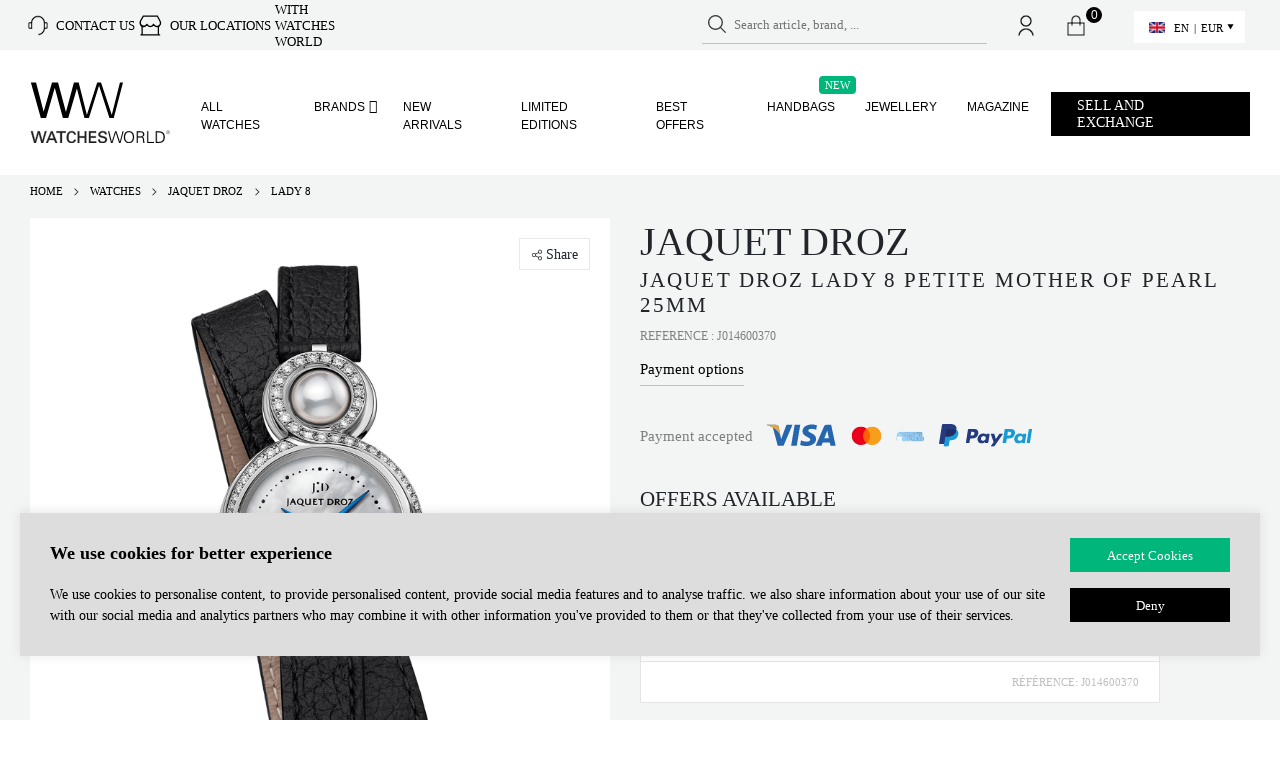

--- FILE ---
content_type: text/html; charset=UTF-8
request_url: https://www.watchesworld.com/shop/jaquet-droz-lady-8-petite-mother-of-pearl-25mm-54004/
body_size: 33844
content:
<!DOCTYPE html>
<html
        xmlns="http://www.w3.org/1999/xhtml"
        prefix="og: http://ogp.me/ns#
          fb: http://www.facebook.com/2008/fbml"
        lang="en"
	>
<head>

	
	
    <meta charset="utf-8">
    <meta http-equiv="X-UA-Compatible" content="IE=edge">
    <meta name="viewport" id="viewport"
          content="width=device-width, height=device-height, initial-scale=1.0, maximum-scale=5.0"/>


	
    <link rel="manifest" href="https://www.watchesworld.com/wp-content/themes/ww2/site.webmanifest?v=1">
    <meta name="msapplication-config" content="https://www.watchesworld.com/wp-content/themes/ww2/browserconfig.xml"/>
    <meta name="thumbnail" content="https://www.watchesworld.com/wp-content/themes/ww2/assets/images/logos/meta_image.jpg"/>

    <link rel="mask-icon" href="https://www.watchesworld.com/wp-content/themes/ww2/assets/images/fav-icon/safari-pinned-tab.svg" color="#ffffff">

    <link rel="icon" type="image/png" sizes="16x16" href="https://www.watchesworld.com/wp-content/themes/ww2/assets/images/fav-icon/favicon-16x16.png">
    <link rel="icon" type="image/png" sizes="32x32" href="https://www.watchesworld.com/wp-content/themes/ww2/assets/images/fav-icon/favicon-32x32.png">
    <link rel="apple-touch-icon" href="https://www.watchesworld.com/apple-touch-icon.png">
    <link rel="apple-touch-icon" sizes="57x57" href="https://www.watchesworld.com/wp-content/themes/ww2/assets/images/fav-icon/apple-touch-icon-57x57.png?v=5">
    <link rel="apple-touch-icon" sizes="72x72" href="https://www.watchesworld.com/wp-content/themes/ww2/assets/images/fav-icon/apple-touch-icon-72x72.png?v=5">
    <link rel="apple-touch-icon" sizes="76x76" href="https://www.watchesworld.com/wp-content/themes/ww2/assets/images/fav-icon/apple-touch-icon-76x76.png?v=5">
    <link rel="apple-touch-icon" sizes="114x114" href="https://www.watchesworld.com/wp-content/themes/ww2/assets/images/fav-icon/apple-touch-icon-114x114.png?v=5">
    <link rel="apple-touch-icon" sizes="120x120" href="https://www.watchesworld.com/wp-content/themes/ww2/assets/images/fav-icon/apple-touch-icon-120x120.png?v=5">
    <link rel="apple-touch-icon" sizes="144x144" href="https://www.watchesworld.com/wp-content/themes/ww2/assets/images/fav-icon/apple-touch-icon-144x144.png?v=5">
    <link rel="apple-touch-icon" sizes="152x152" href="https://www.watchesworld.com/wp-content/themes/ww2/assets/images/fav-icon/apple-touch-icon-152x152.png?v=5">
    <link rel="apple-touch-icon" sizes="180x180" href="https://www.watchesworld.com/wp-content/themes/ww2/assets/images/fav-icon/apple-touch-icon-180x180.png?v=5">


	        <meta name="twitter:card" content="summary_large_image">
        <meta name="twitter:title" content="Jaquet Droz Lady 8 Petite Mother of Pearl 25mm">
        <meta name="twitter:image:src" content="https://imagedelivery.net/lyg2LuGO05OELPt1DKJTnw/a39b33a2-0c9b-467a-a10e-837b0a091500/public"/>
        <meta property="og:image" content="https://imagedelivery.net/lyg2LuGO05OELPt1DKJTnw/a39b33a2-0c9b-467a-a10e-837b0a091500/public"/>
	
    <meta property="fb:app_id" content="242244410309307"/>

    <script type="text/javascript">
        const assets_dir = "https://www.watchesworld.com/wp-content/themes/ww2/assets";
        var ajaxurl = 'https://www.watchesworld.com/wp-admin/admin-ajax.php';
        var site_home_url = 'https://www.watchesworld.com';
        var current_wp_user_id = 0;
        var cart_url = 'https://www.watchesworld.com/cart/';
        let __t = null;
        let translations_url = "https://www.watchesworld.com/wp-content/uploads/locale/en.json?v=20.098";

        // additionall dataLayer data for Gtag from Google Tag Manager plugin
        dataLayer = [{
            'current_lang': 'en'
        }];
		
        // Measuring resource requests, https://web.dev/articles/ttfb
        // new PerformanceObserver((entryList) => {
        //     const entries = entryList.getEntries();
        //
        //     for (const entry of entries) {
        //         // Some resources may have a responseStart value of 0, due
        //         // to the resource being cached, or a cross-origin resource
        //         // being served without a Timing-Allow-Origin header set.
        //         if (entry.responseStart > 0) {
        //             console.log(`TTFB: ${entry.responseStart}`, entry.name);
        //         }
        //     }
        // }).observe({
        //     type: 'resource',
        //     buffered: true
        // });
    </script>


    <meta name="ahrefs-site-verification" content="97d1633efe5b76790ab5001c32ef310ced65c4aaa44da115bc29a72920f8f3eb">


	
    <!-- some SEO/SMM scripts -->
    <script async src="https://www.googletagmanager.com/gtag/js?id=AW-396528138"></script>
    <script async src="https://www.googletagmanager.com/gtag/js?id=396528138"></script>

    <script>
        (function (i, s, o, g, r, a, m) {
            i['GoogleAnalyticsObject'] = r;
            i[r] = i[r] || function () {
                (i[r].q = i[r].q || []).push(arguments)
            }, i[r].l = 1 * new Date();
            a = s.createElement(o),
                m = s.getElementsByTagName(o)
                    [0];
            a.async = 1;
            a.src = g;
            m.parentNode.insertBefore(a, m)
        })(window, document, 'script', '//www.google-analytics.com/analytics.js', 'ga');


        // https://developers.google.com/analytics/devguides/migration/ecommerce/gtm-ga4-to-ua#4_enable_the_gtagjs_api
        window.dataLayer = window.dataLayer || [];

        function gtag() {
            dataLayer.push(arguments);
        }

        gtag('js', new Date());
        gtag('set', { 'current_lang': 'en', });
        gtag('config', 'G-6LGDN3W6ZN', { 'send_to': 'G-6LGDN3W6ZN' + 'en' });
        gtag('config', '396528138');
        gtag('config', 'AW-396528138');
        ga('create', 'UA-170833276-1', 'auto');

        <!-- TikTok integration script -->
        !function (w, d, t) {
            w.TiktokAnalyticsObject = t;
            var ttq = w[t] = w[t] || [];
            ttq.methods = ["page", "track", "identify", "instances", "debug", "on", "off", "once", "ready", "alias", "group", "enableCookie", "disableCookie"], ttq.setAndDefer = function (t, e) {
                t[e] = function () {
                    t.push([e].concat(Array.prototype.slice.call(arguments, 0)))
                }
            };
            for (var i = 0; i < ttq.methods.length; i++) ttq.setAndDefer(ttq, ttq.methods[i]);
            ttq.instance = function (t) {
                for (var e = ttq._i[t] || [], n = 0; n < ttq.methods.length; n++) ttq.setAndDefer(e, ttq.methods[n]);
                return e
            }, ttq.load = function (e, n) {
                var i = "https://analytics.tiktok.com/i18n/pixel/events.js";
                ttq._i = ttq._i || {}, ttq._i[e] = [], ttq._i[e]._u = i, ttq._t = ttq._t || {}, ttq._t[e] = +new Date, ttq._o = ttq._o || {}, ttq._o[e] = n || {};
                var o = document.createElement("script");
                o.type = "text/javascript", o.async = !0, o.src = i + "?sdkid=" + e + "&lib=" + t;
                var a = document.getElementsByTagName("script")[0];
                a.parentNode.insertBefore(o, a)
            };

            ttq.load('CL94LNBC77UEDSAEB0C0');
            ttq.page();
        }(window, document, 'ttq');
    </script>
	

	<meta name='robots' content='index, follow, max-image-preview:large, max-snippet:-1, max-video-preview:-1' />

<!-- Google Tag Manager for WordPress by gtm4wp.com -->
<script data-cfasync="false" data-pagespeed-no-defer>
	var gtm4wp_datalayer_name = "dataLayer";
	var dataLayer = dataLayer || [];
	const gtm4wp_use_sku_instead = false;
	const gtm4wp_currency = 'EUR';
	const gtm4wp_product_per_impression = false;
	const gtm4wp_clear_ecommerce = false;
</script>
<!-- End Google Tag Manager for WordPress by gtm4wp.com -->
	<!-- This site is optimized with the Yoast SEO plugin v20.13 - https://yoast.com/wordpress/plugins/seo/ -->
	<title>Jaquet Droz Lady 8 Black (J014600370)</title>
	<meta name="description" content="Buy Women Jaquet Droz Lady 8 Watch - No numerals Dial &amp; Stainless steel Bezel Automatic Movement on Stainless steel Case and Black Bracelet on WW. Safe Fast Shipping &amp; Best Service Guaranteed by Watches World" />
	<link rel="canonical" href="https://www.watchesworld.com/shop/jaquet-droz-lady-8-petite-mother-of-pearl-25mm-54004/" />
	<meta property="og:type" content="article" />
	<meta property="og:title" content="Jaquet Droz Lady 8 Black (J014600370)" />
	<meta property="og:description" content="Buy Women Jaquet Droz Lady 8 Watch - No numerals Dial &amp; Stainless steel Bezel Automatic Movement on Stainless steel Case and Black Bracelet on WW. Safe Fast Shipping &amp; Best Service Guaranteed by Watches World" />
	<meta property="og:url" content="https://www.watchesworld.com/shop/jaquet-droz-lady-8-petite-mother-of-pearl-25mm-54004/" />
	<meta property="og:site_name" content="Watches World" />
	<meta property="article:modified_time" content="2023-01-25T23:09:10+00:00" />
	<meta property="og:image" content="https://www.watchesworld.com/wp-content/uploads/2021/12/521a32c73cb2f87ce51607202510648.png" />
	<meta property="og:image:width" content="1500" />
	<meta property="og:image:height" content="1500" />
	<meta property="og:image:type" content="image/png" />
	<meta name="twitter:card" content="summary_large_image" />
	<meta name="twitter:label1" content="Est. reading time" />
	<meta name="twitter:data1" content="1 minute" />
	<script type="application/ld+json" class="yoast-schema-graph">{"@context":"https://schema.org","@graph":[{"@type":"WebPage","@id":"https://www.watchesworld.com/?post_type=product&p=54004","url":"https://www.watchesworld.com/?post_type=product&p=54004","name":"Jaquet Droz Lady 8 Petite Mother of Pearl 25mm | Watches World","isPartOf":{"@id":"https://www.watchesworld.com/#website"},"primaryImageOfPage":{"@id":"https://www.watchesworld.com/?post_type=product&p=54004#primaryimage"},"image":{"@id":"https://www.watchesworld.com/?post_type=product&p=54004#primaryimage"},"thumbnailUrl":"https://www.watchesworld.com/wp-content/uploads/2021/12/521a32c73cb2f87ce51607202510648.png","datePublished":"2020-12-05T21:08:44+00:00","dateModified":"2023-01-25T23:09:10+00:00","description":"Buy Jaquet Droz Lady 8 Petite Mother of Pearl 25mm online. Watches World offers a wide selection of luxury watches for men and ladies.","breadcrumb":{"@id":"https://www.watchesworld.com/shop/jaquet-droz-lady-8-petite-mother-of-pearl-25mm-54004/#breadcrumb"},"inLanguage":"en-US","potentialAction":[{"@type":"ReadAction","target":["https://www.watchesworld.com/?post_type=product&p=54004"]}]},{"@type":"ImageObject","inLanguage":"en-US","@id":"https://www.watchesworld.com/?post_type=product&p=54004#primaryimage","url":"https://www.watchesworld.com/wp-content/uploads/2021/12/521a32c73cb2f87ce51607202510648.png","contentUrl":"https://www.watchesworld.com/wp-content/uploads/2021/12/521a32c73cb2f87ce51607202510648.png","width":1500,"height":1500},{"@type":"BreadcrumbList","@id":"https://www.watchesworld.com/shop/jaquet-droz-lady-8-petite-mother-of-pearl-25mm-54004/#breadcrumb","itemListElement":[{"@type":"ListItem","position":1,"name":"Home","item":"https://www.watchesworld.com/"},{"@type":"ListItem","position":2,"name":"Shop","item":"https://www.watchesworld.com/shop/"},{"@type":"ListItem","position":3,"name":"Jaquet Droz Lady 8 Petite Mother of Pearl 25mm"}]},{"@type":"WebSite","@id":"https://www.watchesworld.com/#website","url":"https://www.watchesworld.com/","name":"Watches World","description":"","publisher":{"@id":"https://www.watchesworld.com/#organization"},"potentialAction":[{"@type":"SearchAction","target":{"@type":"EntryPoint","urlTemplate":"https://www.watchesworld.com/?s={search_term_string}"},"query-input":"required name=search_term_string"}],"inLanguage":"en-US"},{"@type":"Organization","@id":"https://www.watchesworld.com/#organization","name":"Watches World","url":"https://www.watchesworld.com/","logo":{"@type":"ImageObject","inLanguage":"en-US","@id":"https://www.watchesworld.com/#/schema/logo/image/","url":"https://www.watchesworld.com/wp-content/uploads/2022/10/watchesworld_logo_061022.svg","contentUrl":"https://www.watchesworld.com/wp-content/uploads/2022/10/watchesworld_logo_061022.svg","width":2661,"height":1306,"caption":"Watches World"},"image":{"@id":"https://www.watchesworld.com/#/schema/logo/image/"}}]}</script>
	<!-- / Yoast SEO plugin. -->


<link rel='dns-prefetch' href='//stats.wp.com' />
<link rel='dns-prefetch' href='//cdn.jsdelivr.net' />
<link rel='dns-prefetch' href='//cdn.tangiblee.com' />
<link rel="alternate" type="application/rss+xml" title="Watches World &raquo; Jaquet Droz Lady 8 Petite Mother of Pearl 25mm Comments Feed" href="https://www.watchesworld.com/shop/jaquet-droz-lady-8-petite-mother-of-pearl-25mm-54004/feed/" />
<style id='safe-svg-svg-icon-style-inline-css' type='text/css'>
.safe-svg-cover{text-align:center}.safe-svg-cover .safe-svg-inside{display:inline-block;max-width:100%}.safe-svg-cover svg{height:100%;max-height:100%;max-width:100%;width:100%}

</style>
<link rel='preload' as='style' onload="this.onload=null;this.rel='stylesheet'"
id='wc-blocks-style-active-filters' href='https://www.watchesworld.com/wp-content/plugins/woocommerce/packages/woocommerce-blocks/build/active-filters.css?ver=10.6.5' type='text/css' media='all' /><link rel='preload' as='style' onload="this.onload=null;this.rel='stylesheet'"
id='wc-blocks-style-add-to-cart-form' href='https://www.watchesworld.com/wp-content/plugins/woocommerce/packages/woocommerce-blocks/build/add-to-cart-form.css?ver=10.6.5' type='text/css' media='all' /><link rel='preload' as='style' onload="this.onload=null;this.rel='stylesheet'"
id='wc-blocks-packages-style' href='https://www.watchesworld.com/wp-content/plugins/woocommerce/packages/woocommerce-blocks/build/packages-style.css?ver=10.6.5' type='text/css' media='all' /><link rel='preload' as='style' onload="this.onload=null;this.rel='stylesheet'"
id='wc-blocks-style-all-products' href='https://www.watchesworld.com/wp-content/plugins/woocommerce/packages/woocommerce-blocks/build/all-products.css?ver=10.6.5' type='text/css' media='all' /><link rel='preload' as='style' onload="this.onload=null;this.rel='stylesheet'"
id='wc-blocks-style-all-reviews' href='https://www.watchesworld.com/wp-content/plugins/woocommerce/packages/woocommerce-blocks/build/all-reviews.css?ver=10.6.5' type='text/css' media='all' /><link rel='preload' as='style' onload="this.onload=null;this.rel='stylesheet'"
id='wc-blocks-style-attribute-filter' href='https://www.watchesworld.com/wp-content/plugins/woocommerce/packages/woocommerce-blocks/build/attribute-filter.css?ver=10.6.5' type='text/css' media='all' /><link rel='preload' as='style' onload="this.onload=null;this.rel='stylesheet'"
id='wc-blocks-style-breadcrumbs' href='https://www.watchesworld.com/wp-content/plugins/woocommerce/packages/woocommerce-blocks/build/breadcrumbs.css?ver=10.6.5' type='text/css' media='all' /><link rel='preload' as='style' onload="this.onload=null;this.rel='stylesheet'"
id='wc-blocks-style-catalog-sorting' href='https://www.watchesworld.com/wp-content/plugins/woocommerce/packages/woocommerce-blocks/build/catalog-sorting.css?ver=10.6.5' type='text/css' media='all' /><link rel='preload' as='style' onload="this.onload=null;this.rel='stylesheet'"
id='wc-blocks-style-customer-account' href='https://www.watchesworld.com/wp-content/plugins/woocommerce/packages/woocommerce-blocks/build/customer-account.css?ver=10.6.5' type='text/css' media='all' /><link rel='preload' as='style' onload="this.onload=null;this.rel='stylesheet'"
id='wc-blocks-style-featured-category' href='https://www.watchesworld.com/wp-content/plugins/woocommerce/packages/woocommerce-blocks/build/featured-category.css?ver=10.6.5' type='text/css' media='all' /><link rel='preload' as='style' onload="this.onload=null;this.rel='stylesheet'"
id='wc-blocks-style-featured-product' href='https://www.watchesworld.com/wp-content/plugins/woocommerce/packages/woocommerce-blocks/build/featured-product.css?ver=10.6.5' type='text/css' media='all' /><link rel='preload' as='style' onload="this.onload=null;this.rel='stylesheet'"
id='wc-blocks-style-mini-cart' href='https://www.watchesworld.com/wp-content/plugins/woocommerce/packages/woocommerce-blocks/build/mini-cart.css?ver=10.6.5' type='text/css' media='all' /><link rel='preload' as='style' onload="this.onload=null;this.rel='stylesheet'"
id='wc-blocks-style-price-filter' href='https://www.watchesworld.com/wp-content/plugins/woocommerce/packages/woocommerce-blocks/build/price-filter.css?ver=10.6.5' type='text/css' media='all' /><link rel='preload' as='style' onload="this.onload=null;this.rel='stylesheet'"
id='wc-blocks-style-product-add-to-cart' href='https://www.watchesworld.com/wp-content/plugins/woocommerce/packages/woocommerce-blocks/build/product-add-to-cart.css?ver=10.6.5' type='text/css' media='all' /><link rel='preload' as='style' onload="this.onload=null;this.rel='stylesheet'"
id='wc-blocks-style-product-button' href='https://www.watchesworld.com/wp-content/plugins/woocommerce/packages/woocommerce-blocks/build/product-button.css?ver=10.6.5' type='text/css' media='all' /><link rel='preload' as='style' onload="this.onload=null;this.rel='stylesheet'"
id='wc-blocks-style-product-categories' href='https://www.watchesworld.com/wp-content/plugins/woocommerce/packages/woocommerce-blocks/build/product-categories.css?ver=10.6.5' type='text/css' media='all' /><link rel='preload' as='style' onload="this.onload=null;this.rel='stylesheet'"
id='wc-blocks-style-product-image' href='https://www.watchesworld.com/wp-content/plugins/woocommerce/packages/woocommerce-blocks/build/product-image.css?ver=10.6.5' type='text/css' media='all' /><link rel='preload' as='style' onload="this.onload=null;this.rel='stylesheet'"
id='wc-blocks-style-product-image-gallery' href='https://www.watchesworld.com/wp-content/plugins/woocommerce/packages/woocommerce-blocks/build/product-image-gallery.css?ver=10.6.5' type='text/css' media='all' /><link rel='preload' as='style' onload="this.onload=null;this.rel='stylesheet'"
id='wc-blocks-style-product-query' href='https://www.watchesworld.com/wp-content/plugins/woocommerce/packages/woocommerce-blocks/build/product-query.css?ver=10.6.5' type='text/css' media='all' /><link rel='preload' as='style' onload="this.onload=null;this.rel='stylesheet'"
id='wc-blocks-style-product-results-count' href='https://www.watchesworld.com/wp-content/plugins/woocommerce/packages/woocommerce-blocks/build/product-results-count.css?ver=10.6.5' type='text/css' media='all' /><link rel='preload' as='style' onload="this.onload=null;this.rel='stylesheet'"
id='wc-blocks-style-product-reviews' href='https://www.watchesworld.com/wp-content/plugins/woocommerce/packages/woocommerce-blocks/build/product-reviews.css?ver=10.6.5' type='text/css' media='all' /><link rel='preload' as='style' onload="this.onload=null;this.rel='stylesheet'"
id='wc-blocks-style-product-sale-badge' href='https://www.watchesworld.com/wp-content/plugins/woocommerce/packages/woocommerce-blocks/build/product-sale-badge.css?ver=10.6.5' type='text/css' media='all' /><link rel='preload' as='style' onload="this.onload=null;this.rel='stylesheet'"
id='wc-blocks-style-product-search' href='https://www.watchesworld.com/wp-content/plugins/woocommerce/packages/woocommerce-blocks/build/product-search.css?ver=10.6.5' type='text/css' media='all' /><link rel='preload' as='style' onload="this.onload=null;this.rel='stylesheet'"
id='wc-blocks-style-product-sku' href='https://www.watchesworld.com/wp-content/plugins/woocommerce/packages/woocommerce-blocks/build/product-sku.css?ver=10.6.5' type='text/css' media='all' /><link rel='preload' as='style' onload="this.onload=null;this.rel='stylesheet'"
id='wc-blocks-style-product-stock-indicator' href='https://www.watchesworld.com/wp-content/plugins/woocommerce/packages/woocommerce-blocks/build/product-stock-indicator.css?ver=10.6.5' type='text/css' media='all' /><link rel='preload' as='style' onload="this.onload=null;this.rel='stylesheet'"
id='wc-blocks-style-product-summary' href='https://www.watchesworld.com/wp-content/plugins/woocommerce/packages/woocommerce-blocks/build/product-summary.css?ver=10.6.5' type='text/css' media='all' /><link rel='preload' as='style' onload="this.onload=null;this.rel='stylesheet'"
id='wc-blocks-style-product-title' href='https://www.watchesworld.com/wp-content/plugins/woocommerce/packages/woocommerce-blocks/build/product-title.css?ver=10.6.5' type='text/css' media='all' /><link rel='preload' as='style' onload="this.onload=null;this.rel='stylesheet'"
id='wc-blocks-style-rating-filter' href='https://www.watchesworld.com/wp-content/plugins/woocommerce/packages/woocommerce-blocks/build/rating-filter.css?ver=10.6.5' type='text/css' media='all' /><link rel='preload' as='style' onload="this.onload=null;this.rel='stylesheet'"
id='wc-blocks-style-reviews-by-category' href='https://www.watchesworld.com/wp-content/plugins/woocommerce/packages/woocommerce-blocks/build/reviews-by-category.css?ver=10.6.5' type='text/css' media='all' /><link rel='preload' as='style' onload="this.onload=null;this.rel='stylesheet'"
id='wc-blocks-style-reviews-by-product' href='https://www.watchesworld.com/wp-content/plugins/woocommerce/packages/woocommerce-blocks/build/reviews-by-product.css?ver=10.6.5' type='text/css' media='all' /><link rel='preload' as='style' onload="this.onload=null;this.rel='stylesheet'"
id='wc-blocks-style-product-details' href='https://www.watchesworld.com/wp-content/plugins/woocommerce/packages/woocommerce-blocks/build/product-details.css?ver=10.6.5' type='text/css' media='all' /><link rel='preload' as='style' onload="this.onload=null;this.rel='stylesheet'"
id='wc-blocks-style-single-product' href='https://www.watchesworld.com/wp-content/plugins/woocommerce/packages/woocommerce-blocks/build/single-product.css?ver=10.6.5' type='text/css' media='all' /><link rel='preload' as='style' onload="this.onload=null;this.rel='stylesheet'"
id='wc-blocks-style-stock-filter' href='https://www.watchesworld.com/wp-content/plugins/woocommerce/packages/woocommerce-blocks/build/stock-filter.css?ver=10.6.5' type='text/css' media='all' /><link rel='preload' as='style' onload="this.onload=null;this.rel='stylesheet'"
id='wc-blocks-style-cart' href='https://www.watchesworld.com/wp-content/plugins/woocommerce/packages/woocommerce-blocks/build/cart.css?ver=10.6.5' type='text/css' media='all' /><link rel='preload' as='style' onload="this.onload=null;this.rel='stylesheet'"
id='wc-blocks-style-checkout' href='https://www.watchesworld.com/wp-content/plugins/woocommerce/packages/woocommerce-blocks/build/checkout.css?ver=10.6.5' type='text/css' media='all' /><link rel='preload' as='style' onload="this.onload=null;this.rel='stylesheet'"
id='wc-blocks-style-mini-cart-contents' href='https://www.watchesworld.com/wp-content/plugins/woocommerce/packages/woocommerce-blocks/build/mini-cart-contents.css?ver=10.6.5' type='text/css' media='all' /><style id='classic-theme-styles-inline-css' type='text/css'>
/*! This file is auto-generated */
.wp-block-button__link{color:#fff;background-color:#32373c;border-radius:9999px;box-shadow:none;text-decoration:none;padding:calc(.667em + 2px) calc(1.333em + 2px);font-size:1.125em}.wp-block-file__button{background:#32373c;color:#fff;text-decoration:none}
</style>
<style id='global-styles-inline-css' type='text/css'>
body{--wp--preset--color--black: #000000;--wp--preset--color--cyan-bluish-gray: #abb8c3;--wp--preset--color--white: #ffffff;--wp--preset--color--pale-pink: #f78da7;--wp--preset--color--vivid-red: #cf2e2e;--wp--preset--color--luminous-vivid-orange: #ff6900;--wp--preset--color--luminous-vivid-amber: #fcb900;--wp--preset--color--light-green-cyan: #7bdcb5;--wp--preset--color--vivid-green-cyan: #00d084;--wp--preset--color--pale-cyan-blue: #8ed1fc;--wp--preset--color--vivid-cyan-blue: #0693e3;--wp--preset--color--vivid-purple: #9b51e0;--wp--preset--gradient--vivid-cyan-blue-to-vivid-purple: linear-gradient(135deg,rgba(6,147,227,1) 0%,rgb(155,81,224) 100%);--wp--preset--gradient--light-green-cyan-to-vivid-green-cyan: linear-gradient(135deg,rgb(122,220,180) 0%,rgb(0,208,130) 100%);--wp--preset--gradient--luminous-vivid-amber-to-luminous-vivid-orange: linear-gradient(135deg,rgba(252,185,0,1) 0%,rgba(255,105,0,1) 100%);--wp--preset--gradient--luminous-vivid-orange-to-vivid-red: linear-gradient(135deg,rgba(255,105,0,1) 0%,rgb(207,46,46) 100%);--wp--preset--gradient--very-light-gray-to-cyan-bluish-gray: linear-gradient(135deg,rgb(238,238,238) 0%,rgb(169,184,195) 100%);--wp--preset--gradient--cool-to-warm-spectrum: linear-gradient(135deg,rgb(74,234,220) 0%,rgb(151,120,209) 20%,rgb(207,42,186) 40%,rgb(238,44,130) 60%,rgb(251,105,98) 80%,rgb(254,248,76) 100%);--wp--preset--gradient--blush-light-purple: linear-gradient(135deg,rgb(255,206,236) 0%,rgb(152,150,240) 100%);--wp--preset--gradient--blush-bordeaux: linear-gradient(135deg,rgb(254,205,165) 0%,rgb(254,45,45) 50%,rgb(107,0,62) 100%);--wp--preset--gradient--luminous-dusk: linear-gradient(135deg,rgb(255,203,112) 0%,rgb(199,81,192) 50%,rgb(65,88,208) 100%);--wp--preset--gradient--pale-ocean: linear-gradient(135deg,rgb(255,245,203) 0%,rgb(182,227,212) 50%,rgb(51,167,181) 100%);--wp--preset--gradient--electric-grass: linear-gradient(135deg,rgb(202,248,128) 0%,rgb(113,206,126) 100%);--wp--preset--gradient--midnight: linear-gradient(135deg,rgb(2,3,129) 0%,rgb(40,116,252) 100%);--wp--preset--font-size--small: 13px;--wp--preset--font-size--medium: 20px;--wp--preset--font-size--large: 36px;--wp--preset--font-size--x-large: 42px;--wp--preset--spacing--20: 0.44rem;--wp--preset--spacing--30: 0.67rem;--wp--preset--spacing--40: 1rem;--wp--preset--spacing--50: 1.5rem;--wp--preset--spacing--60: 2.25rem;--wp--preset--spacing--70: 3.38rem;--wp--preset--spacing--80: 5.06rem;--wp--preset--shadow--natural: 6px 6px 9px rgba(0, 0, 0, 0.2);--wp--preset--shadow--deep: 12px 12px 50px rgba(0, 0, 0, 0.4);--wp--preset--shadow--sharp: 6px 6px 0px rgba(0, 0, 0, 0.2);--wp--preset--shadow--outlined: 6px 6px 0px -3px rgba(255, 255, 255, 1), 6px 6px rgba(0, 0, 0, 1);--wp--preset--shadow--crisp: 6px 6px 0px rgba(0, 0, 0, 1);}:where(.is-layout-flex){gap: 0.5em;}:where(.is-layout-grid){gap: 0.5em;}body .is-layout-flow > .alignleft{float: left;margin-inline-start: 0;margin-inline-end: 2em;}body .is-layout-flow > .alignright{float: right;margin-inline-start: 2em;margin-inline-end: 0;}body .is-layout-flow > .aligncenter{margin-left: auto !important;margin-right: auto !important;}body .is-layout-constrained > .alignleft{float: left;margin-inline-start: 0;margin-inline-end: 2em;}body .is-layout-constrained > .alignright{float: right;margin-inline-start: 2em;margin-inline-end: 0;}body .is-layout-constrained > .aligncenter{margin-left: auto !important;margin-right: auto !important;}body .is-layout-constrained > :where(:not(.alignleft):not(.alignright):not(.alignfull)){max-width: var(--wp--style--global--content-size);margin-left: auto !important;margin-right: auto !important;}body .is-layout-constrained > .alignwide{max-width: var(--wp--style--global--wide-size);}body .is-layout-flex{display: flex;}body .is-layout-flex{flex-wrap: wrap;align-items: center;}body .is-layout-flex > *{margin: 0;}body .is-layout-grid{display: grid;}body .is-layout-grid > *{margin: 0;}:where(.wp-block-columns.is-layout-flex){gap: 2em;}:where(.wp-block-columns.is-layout-grid){gap: 2em;}:where(.wp-block-post-template.is-layout-flex){gap: 1.25em;}:where(.wp-block-post-template.is-layout-grid){gap: 1.25em;}.has-black-color{color: var(--wp--preset--color--black) !important;}.has-cyan-bluish-gray-color{color: var(--wp--preset--color--cyan-bluish-gray) !important;}.has-white-color{color: var(--wp--preset--color--white) !important;}.has-pale-pink-color{color: var(--wp--preset--color--pale-pink) !important;}.has-vivid-red-color{color: var(--wp--preset--color--vivid-red) !important;}.has-luminous-vivid-orange-color{color: var(--wp--preset--color--luminous-vivid-orange) !important;}.has-luminous-vivid-amber-color{color: var(--wp--preset--color--luminous-vivid-amber) !important;}.has-light-green-cyan-color{color: var(--wp--preset--color--light-green-cyan) !important;}.has-vivid-green-cyan-color{color: var(--wp--preset--color--vivid-green-cyan) !important;}.has-pale-cyan-blue-color{color: var(--wp--preset--color--pale-cyan-blue) !important;}.has-vivid-cyan-blue-color{color: var(--wp--preset--color--vivid-cyan-blue) !important;}.has-vivid-purple-color{color: var(--wp--preset--color--vivid-purple) !important;}.has-black-background-color{background-color: var(--wp--preset--color--black) !important;}.has-cyan-bluish-gray-background-color{background-color: var(--wp--preset--color--cyan-bluish-gray) !important;}.has-white-background-color{background-color: var(--wp--preset--color--white) !important;}.has-pale-pink-background-color{background-color: var(--wp--preset--color--pale-pink) !important;}.has-vivid-red-background-color{background-color: var(--wp--preset--color--vivid-red) !important;}.has-luminous-vivid-orange-background-color{background-color: var(--wp--preset--color--luminous-vivid-orange) !important;}.has-luminous-vivid-amber-background-color{background-color: var(--wp--preset--color--luminous-vivid-amber) !important;}.has-light-green-cyan-background-color{background-color: var(--wp--preset--color--light-green-cyan) !important;}.has-vivid-green-cyan-background-color{background-color: var(--wp--preset--color--vivid-green-cyan) !important;}.has-pale-cyan-blue-background-color{background-color: var(--wp--preset--color--pale-cyan-blue) !important;}.has-vivid-cyan-blue-background-color{background-color: var(--wp--preset--color--vivid-cyan-blue) !important;}.has-vivid-purple-background-color{background-color: var(--wp--preset--color--vivid-purple) !important;}.has-black-border-color{border-color: var(--wp--preset--color--black) !important;}.has-cyan-bluish-gray-border-color{border-color: var(--wp--preset--color--cyan-bluish-gray) !important;}.has-white-border-color{border-color: var(--wp--preset--color--white) !important;}.has-pale-pink-border-color{border-color: var(--wp--preset--color--pale-pink) !important;}.has-vivid-red-border-color{border-color: var(--wp--preset--color--vivid-red) !important;}.has-luminous-vivid-orange-border-color{border-color: var(--wp--preset--color--luminous-vivid-orange) !important;}.has-luminous-vivid-amber-border-color{border-color: var(--wp--preset--color--luminous-vivid-amber) !important;}.has-light-green-cyan-border-color{border-color: var(--wp--preset--color--light-green-cyan) !important;}.has-vivid-green-cyan-border-color{border-color: var(--wp--preset--color--vivid-green-cyan) !important;}.has-pale-cyan-blue-border-color{border-color: var(--wp--preset--color--pale-cyan-blue) !important;}.has-vivid-cyan-blue-border-color{border-color: var(--wp--preset--color--vivid-cyan-blue) !important;}.has-vivid-purple-border-color{border-color: var(--wp--preset--color--vivid-purple) !important;}.has-vivid-cyan-blue-to-vivid-purple-gradient-background{background: var(--wp--preset--gradient--vivid-cyan-blue-to-vivid-purple) !important;}.has-light-green-cyan-to-vivid-green-cyan-gradient-background{background: var(--wp--preset--gradient--light-green-cyan-to-vivid-green-cyan) !important;}.has-luminous-vivid-amber-to-luminous-vivid-orange-gradient-background{background: var(--wp--preset--gradient--luminous-vivid-amber-to-luminous-vivid-orange) !important;}.has-luminous-vivid-orange-to-vivid-red-gradient-background{background: var(--wp--preset--gradient--luminous-vivid-orange-to-vivid-red) !important;}.has-very-light-gray-to-cyan-bluish-gray-gradient-background{background: var(--wp--preset--gradient--very-light-gray-to-cyan-bluish-gray) !important;}.has-cool-to-warm-spectrum-gradient-background{background: var(--wp--preset--gradient--cool-to-warm-spectrum) !important;}.has-blush-light-purple-gradient-background{background: var(--wp--preset--gradient--blush-light-purple) !important;}.has-blush-bordeaux-gradient-background{background: var(--wp--preset--gradient--blush-bordeaux) !important;}.has-luminous-dusk-gradient-background{background: var(--wp--preset--gradient--luminous-dusk) !important;}.has-pale-ocean-gradient-background{background: var(--wp--preset--gradient--pale-ocean) !important;}.has-electric-grass-gradient-background{background: var(--wp--preset--gradient--electric-grass) !important;}.has-midnight-gradient-background{background: var(--wp--preset--gradient--midnight) !important;}.has-small-font-size{font-size: var(--wp--preset--font-size--small) !important;}.has-medium-font-size{font-size: var(--wp--preset--font-size--medium) !important;}.has-large-font-size{font-size: var(--wp--preset--font-size--large) !important;}.has-x-large-font-size{font-size: var(--wp--preset--font-size--x-large) !important;}
.wp-block-navigation a:where(:not(.wp-element-button)){color: inherit;}
:where(.wp-block-post-template.is-layout-flex){gap: 1.25em;}:where(.wp-block-post-template.is-layout-grid){gap: 1.25em;}
:where(.wp-block-columns.is-layout-flex){gap: 2em;}:where(.wp-block-columns.is-layout-grid){gap: 2em;}
.wp-block-pullquote{font-size: 1.5em;line-height: 1.6;}
</style>
<style id='woocommerce-inline-inline-css' type='text/css'>
.woocommerce form .form-row .required { visibility: visible; }
</style>
<link rel='preload' as='style' onload="this.onload=null;this.rel='stylesheet'"
id='xs-front-style' href='https://www.watchesworld.com/wp-content/plugins/wp-social/assets/css/frontend.css?ver=3.0.2' type='text/css' media='all' /><link rel='preload' as='style' onload="this.onload=null;this.rel='stylesheet'"
id='xs_login_font_login_css' href='https://www.watchesworld.com/wp-content/plugins/wp-social/assets/css/font-icon.css?ver=3.0.2' type='text/css' media='all' /><link rel='preload' as='style' onload="this.onload=null;this.rel='stylesheet'"
id='ww2-font-awesome' href='https://www.watchesworld.com/wp-content/themes/ww2/assets/css/font-awesome.css?ver=4.7.0' type='text/css' media='all' /><link rel='preload' as='style' onload="this.onload=null;this.rel='stylesheet'"
id='ww2-common-min' href='https://www.watchesworld.com/wp-content/themes/ww2/assets/css/common-styles.css?ver=20.098' type='text/css' media='all' /><link rel='preload' as='style' onload="this.onload=null;this.rel='stylesheet'"
id='ww2-block-library' href='https://www.watchesworld.com/wp-includes/css/dist/block-library/style.css?ver=6.3.7' type='text/css' media='all' /><link rel='preload' as='style' onload="this.onload=null;this.rel='stylesheet'"
id='ww2-woocommerce-layout' href='https://www.watchesworld.com/wp-content/plugins/woocommerce/assets/css/woocommerce-layout.css?ver=6.3.7' type='text/css' media='all' /><link rel='preload' as='style' onload="this.onload=null;this.rel='stylesheet'"
id='ww2-woocommerce-smallscreen' href='https://www.watchesworld.com/wp-content/plugins/woocommerce/assets/css/woocommerce-smallscreen.css?ver=6.3.7' type='text/css' media='all' /><link rel='preload' as='style' onload="this.onload=null;this.rel='stylesheet'"
id='ww2-woocommerce' href='https://www.watchesworld.com/wp-content/plugins/woocommerce/assets/css/woocommerce.css?ver=6.3.7' type='text/css' media='all' /><link rel='preload' as='style' onload="this.onload=null;this.rel='stylesheet'"
id='ww2-cookie-law-public' href='https://www.watchesworld.com/wp-content/plugins/cookie-law-info/public/css/cookie-law-info-public.css?ver=6.3.7' type='text/css' media='all' /><link rel='preload' as='style' onload="this.onload=null;this.rel='stylesheet'"
id='ww2-cookie-law-gdpr' href='https://www.watchesworld.com/wp-content/plugins/cookie-law-info/public/css/cookie-law-info-gdpr.css?ver=6.3.7' type='text/css' media='all' /><link rel='preload' as='style' onload="this.onload=null;this.rel='stylesheet'"
id='ww2-select2-min' href='https://www.watchesworld.com/wp-content/themes/ww2/assets/css/select2.min.css?ver=6.3.7' type='text/css' media='all' /><link rel='preload' as='style' onload="this.onload=null;this.rel='stylesheet'"
id='ww2-lang' href='https://www.watchesworld.com/wp-content/themes/ww2/assets/css/lang/en.css?ver=6.3.7' type='text/css' media='all' /><link rel='preload' as='style' onload="this.onload=null;this.rel='stylesheet'"
id='ww2-product-card' href='https://www.watchesworld.com/wp-content/themes/ww2/assets/css/product-card.css?ver=20.098' type='text/css' media='all' /><link rel='preload' as='style' onload="this.onload=null;this.rel='stylesheet'"
id='ww2-slick' href='https://www.watchesworld.com/wp-content/themes/ww2/assets/css/slick.css?ver=6.3.7' type='text/css' media='all' /><link rel='preload' as='style' onload="this.onload=null;this.rel='stylesheet'"
id='ww2-slick-min' href='https://www.watchesworld.com/wp-content/themes/ww2/assets/css/slick.min.css?ver=6.3.7' type='text/css' media='all' /><link rel='preload' as='style' onload="this.onload=null;this.rel='stylesheet'"
id='ww2-magnific-popup' href='https://www.watchesworld.com/wp-content/themes/ww2/assets/css/lightbox/magnific-popup.css?ver=6.3.7' type='text/css' media='all' /><link rel='preload' as='style' onload="this.onload=null;this.rel='stylesheet'"
id='wpglobus' href='https://www.watchesworld.com/wp-content/plugins/wpglobus/includes/css/wpglobus.css?ver=2.12.2' type='text/css' media='all' /><script type='text/javascript' src='https://www.watchesworld.com/wp-content/themes/ww2/assets/js/jquery-3.5.1.min.js?ver=3.5.1' id='jquery-js'></script>
<script type='text/javascript' src='https://www.watchesworld.com/wp-includes/js/dist/vendor/wp-polyfill-inert.min.js?ver=3.1.2' id='wp-polyfill-inert-js'></script>
<script type='text/javascript' src='https://www.watchesworld.com/wp-includes/js/dist/vendor/regenerator-runtime.min.js?ver=0.13.11' id='regenerator-runtime-js'></script>
<script type='text/javascript' src='https://www.watchesworld.com/wp-includes/js/dist/vendor/wp-polyfill.min.js?ver=3.15.0' id='wp-polyfill-js'></script>
<script type='text/javascript' src='https://www.watchesworld.com/wp-includes/js/dist/hooks.min.js?ver=c6aec9a8d4e5a5d543a1' id='wp-hooks-js'></script>
<script type='text/javascript' src='https://stats.wp.com/w.js?ver=202603' id='woo-tracks-js'></script>
<script type='text/javascript' id='cookie-law-info-js-extra'>
/* <![CDATA[ */
var Cli_Data = {"nn_cookie_ids":[],"cookielist":[],"non_necessary_cookies":[],"ccpaEnabled":"","ccpaRegionBased":"","ccpaBarEnabled":"","strictlyEnabled":["necessary","obligatoire"],"ccpaType":"gdpr","js_blocking":"","custom_integration":"","triggerDomRefresh":"","secure_cookies":""};
var cli_cookiebar_settings = {"animate_speed_hide":"500","animate_speed_show":"500","background":"#dddddd","border":"#b1a6a6c2","border_on":"","button_1_button_colour":"#00b67a","button_1_button_hover":"#009262","button_1_link_colour":"#fff","button_1_as_button":"1","button_1_new_win":"","button_2_button_colour":"#333","button_2_button_hover":"#292929","button_2_link_colour":"#444","button_2_as_button":"","button_2_hidebar":"","button_3_button_colour":"#000","button_3_button_hover":"#000000","button_3_link_colour":"#fff","button_3_as_button":"1","button_3_new_win":"","button_4_button_colour":"#000","button_4_button_hover":"#000000","button_4_link_colour":"#62a329","button_4_as_button":"","button_7_button_colour":"#61a229","button_7_button_hover":"#4e8221","button_7_link_colour":"#fff","button_7_as_button":"1","button_7_new_win":"","font_family":"inherit","header_fix":"","notify_animate_hide":"1","notify_animate_show":"","notify_div_id":"#cookie-law-info-bar","notify_position_horizontal":"right","notify_position_vertical":"bottom","scroll_close":"","scroll_close_reload":"","accept_close_reload":"","reject_close_reload":"","showagain_tab":"1","showagain_background":"#fff","showagain_border":"#000","showagain_div_id":"#cookie-law-info-again","showagain_x_position":"100px","text":"#000000","show_once_yn":"","show_once":"10000","logging_on":"","as_popup":"","popup_overlay":"","bar_heading_text":"We use cookies for better experience","cookie_bar_as":"banner","popup_showagain_position":"bottom-right","widget_position":"left"};
var log_object = {"ajax_url":"https:\/\/www.watchesworld.com\/wp-admin\/admin-ajax.php"};
/* ]]> */
</script>
<script type='text/javascript' src='https://www.watchesworld.com/wp-content/plugins/cookie-law-info/legacy/public/js/cookie-law-info-public.js?ver=3.2.4' defer data-id='' id='cookie-law-info-js'></script>
<script type='text/javascript' id='xs_front_main_js-js-extra'>
/* <![CDATA[ */
var rest_config = {"rest_url":"https:\/\/www.watchesworld.com\/wp-json\/","nonce":"af0ff0c2a8","insta_enabled":""};
/* ]]> */
</script>
<script type='text/javascript' src='https://www.watchesworld.com/wp-content/plugins/wp-social/assets/js/front-main.js?ver=3.0.2' defer data-id='' id='xs_front_main_js-js'></script>
<script type='text/javascript' id='xs_social_custom-js-extra'>
/* <![CDATA[ */
var rest_api_conf = {"siteurl":"https:\/\/www.watchesworld.com","nonce":"af0ff0c2a8","root":"https:\/\/www.watchesworld.com\/wp-json\/"};
var wsluFrontObj = {"resturl":"https:\/\/www.watchesworld.com\/wp-json\/","rest_nonce":"af0ff0c2a8"};
/* ]]> */
</script>
<script type='text/javascript' src='https://www.watchesworld.com/wp-content/plugins/wp-social/assets/js/social-front.js?ver=6.3.7' defer data-id='' id='xs_social_custom-js'></script>
<script type='text/javascript' id='utils-js-extra'>
/* <![CDATA[ */
var userSettings = {"url":"\/","uid":"0","time":"1768634480","secure":"1"};
/* ]]> */
</script>
<script type='text/javascript' src='https://www.watchesworld.com/wp-includes/js/utils.min.js?ver=6.3.7' id='utils-js'></script>
<link rel="EditURI" type="application/rsd+xml" title="RSD" href="https://www.watchesworld.com/xmlrpc.php?rsd" />
<link rel='shortlink' href='https://www.watchesworld.com/?p=54004' />
<link rel="alternate" type="application/json+oembed" href="https://www.watchesworld.com/wp-json/oembed/1.0/embed?url=https%3A%2F%2Fwww.watchesworld.com%2Fshop%2Fjaquet-droz-lady-8-petite-mother-of-pearl-25mm-54004%2F" />
<link rel="alternate" type="text/xml+oembed" href="https://www.watchesworld.com/wp-json/oembed/1.0/embed?url=https%3A%2F%2Fwww.watchesworld.com%2Fshop%2Fjaquet-droz-lady-8-petite-mother-of-pearl-25mm-54004%2F&#038;format=xml" />

<!-- Google Tag Manager for WordPress by gtm4wp.com -->
<!-- GTM Container placement set to manual -->
<script data-cfasync="false" data-pagespeed-no-defer>
	var dataLayer_content = {"pagePostType":"product","pagePostType2":"single-product","pagePostAuthorID":429,"pagePostAuthor":"Martin","productRatingCounts":[],"productAverageRating":0,"productReviewCount":0,"productType":"simple","productIsVariable":0};
	dataLayer.push( dataLayer_content );
</script>
<script data-cfasync="false">
(function(w,d,s,l,i){w[l]=w[l]||[];w[l].push({'gtm.start':
new Date().getTime(),event:'gtm.js'});var f=d.getElementsByTagName(s)[0],
j=d.createElement(s),dl=l!='dataLayer'?'&l='+l:'';j.async=true;j.src=
'//www.googletagmanager.com/gtm.js?id='+i+dl;f.parentNode.insertBefore(j,f);
})(window,document,'script','dataLayer','GTM-M5KFV44');
</script>
<!-- End Google Tag Manager for WordPress by gtm4wp.com -->		<script>
			document.documentElement.className = document.documentElement.className.replace( 'no-js', 'js' );
		</script>
				<style>
			.no-js img.lazyload { display: none; }
			figure.wp-block-image img.lazyloading { min-width: 150px; }
							.lazyload, .lazyloading { opacity: 0; }
				.lazyloaded {
					opacity: 1;
					transition: opacity 400ms;
					transition-delay: 0ms;
				}
					</style>
		<script type="application/ld+json">{"@type":"Store","@context":"https://schema.org","url":"https://www.watchesworld.com","priceRange":"$$$","telephone":"+44 7470 364777","name":"Watches World London","address":{"@type":"PostalAddress","streetAddress":"Berkeley Square House","addressLocality":"London","addressRegion":"","postalCode":"W1J 6BD","addressCountry":"UK"},"geo":{"@type":"GeoCoordinates","latitude":"51.51045235720003","longitude":"-0.14449856822712762"},"image":["https://www.watchesworld.com/wp-content/uploads/2022/08/london.jpg"],"openingHoursSpecification":[{"@type":"OpeningHoursSpecification","dayOfWeek":["Monday","Tuesday","Wednesday","Thursday","Friday","Saturday"],"opens":"10:00","closes":"20:00"},{"@type":"OpeningHoursSpecification","dayOfWeek":["Sunday"],"opens":"14:00","closes":"20:00"}],"department":[{"@type":"Store","@context":"https://schema.org","url":"https://www.watchesworld.com","priceRange":"$$$","telephone":"+353 83 028 2275","name":"Watches World Dublin","address":{"@type":"PostalAddress","streetAddress":"Block C, 77 Sir John Rogerson\u2019s Quay, Dublin Docklands","addressLocality":"Dublin","addressRegion":"","postalCode":"D02 VK60","addressCountry":"IE"},"geo":{"@type":"GeoCoordinates","latitude":"53.4091916","longitude":"-6.3693337"},"image":["https://www.watchesworld.com/wp-content/uploads/2023/01/photo-8286-3.jpg"],"openingHoursSpecification":[{"@type":"OpeningHoursSpecification","dayOfWeek":["Monday","Tuesday","Wednesday","Thursday","Friday","Saturday"],"opens":"10:00","closes":"20:00"},{"@type":"OpeningHoursSpecification","dayOfWeek":["Sunday"],"opens":"14:00","closes":"20:00"}]},{"@type":"Store","@context":"https://schema.org","url":"https://www.watchesworld.com","priceRange":"$$$","telephone":"+852 9250 1828","name":"Watches World Hong-kong","address":{"@type":"PostalAddress","streetAddress":"Unit 2309-11, 23/F Prosperity Millennia Plaza  663 King's Rd","addressLocality":"Hong Kong","addressRegion":"Quarry Bay","postalCode":"","addressCountry":"HK"},"geo":{"@type":"GeoCoordinates","latitude":"22.2916983","longitude":"114.2081683"},"image":["https://www.watchesworld.com/wp-content/uploads/2022/08/Luxstate-QuarryBay-5-ProsperityMillenniaPlaza_1a.jpg"],"openingHoursSpecification":[{"@type":"OpeningHoursSpecification","dayOfWeek":["Monday","Tuesday","Wednesday","Thursday","Friday","Saturday","Sunday"],"opens":"9:00","closes":"17:00"}]},{"@type":"Store","@context":"https://schema.org","url":"https://www.watchesworld.com","priceRange":"$$$","telephone":"+1 786-812-8804","name":"Watches World Miami","address":{"@type":"PostalAddress","streetAddress":"2937 SW 27th Ave #102","addressLocality":"Miami","addressRegion":"FL","postalCode":"33133","addressCountry":"US"},"geo":{"@type":"GeoCoordinates","latitude":"25.7369154","longitude":"-80.2371257"},"image":["https://www.watchesworld.com/wp-content/uploads/2022/12/5140.jpg"],"openingHoursSpecification":[{"@type":"OpeningHoursSpecification","dayOfWeek":["Monday","Tuesday","Wednesday","Thursday","Friday","Saturday"],"opens":"10:00","closes":"18:00"},{"@type":"OpeningHoursSpecification","dayOfWeek":["Sunday"],"opens":"14:00","closes":"18:00"}]},{"@type":"Store","@context":"https://schema.org","url":"https://www.watchesworld.com","priceRange":"$$$","telephone":"+33 1 53 43 27 41","name":"Watches World Paris","address":{"@type":"PostalAddress","streetAddress":"68 Rue du Faubourg Saint-Honor\u00e9","addressLocality":"Paris","addressRegion":"\u00cele-de-France","postalCode":"75008","addressCountry":"FR"},"geo":{"@type":"GeoCoordinates","latitude":"48.8700548","longitude":"2.3183511"},"image":["https://www.watchesworld.com/wp-content/uploads/2022/08/paris1.jpg"],"openingHoursSpecification":[{"@type":"OpeningHoursSpecification","dayOfWeek":["Monday","Tuesday","Wednesday","Thursday","Friday"],"opens":"10:00","closes":"18:00"}]},{"@type":"Store","@context":"https://schema.org","url":"https://www.watchesworld.com","priceRange":"$$$","telephone":"+44 20 3409 1808","name":"Watches World Prague","address":{"@type":"PostalAddress","streetAddress":"Dlouh\u00e1 733/29, 1 Star\u00e9 M\u011bsto","addressLocality":"Prague","addressRegion":"","postalCode":"110 00","addressCountry":"CZ"},"geo":{"@type":"GeoCoordinates","latitude":"50.090538","longitude":"14.4252511"},"image":["https://www.watchesworld.com/wp-content/uploads/2022/08/800px-Dlouha_733_Prague.jpg"],"openingHoursSpecification":[{"@type":"OpeningHoursSpecification","dayOfWeek":["Monday","Tuesday","Wednesday","Thursday","Friday","Saturday"],"opens":"10:00","closes":"20:00"}]},{"@type":"Store","@context":"https://schema.org","url":"https://www.watchesworld.com","priceRange":"$$$","telephone":"+971 5591 85511","name":"Watches World Dubai","address":{"@type":"PostalAddress","streetAddress":"336 Sheikh Zayed Rd, Rolex Tower","addressLocality":"Dubai","addressRegion":"","postalCode":"390667","addressCountry":"AE"},"geo":{"@type":"GeoCoordinates","latitude":"25.2108205","longitude":"55.275521"},"image":["https://www.watchesworld.com/wp-content/uploads/2022/08/4032281092_51503a1cd8_b.jpg"],"openingHoursSpecification":[{"@type":"OpeningHoursSpecification","dayOfWeek":["Monday","Tuesday","Wednesday","Thursday","Friday","Saturday"],"opens":"10:00","closes":"20:00"}]}]}</script><meta name="keywords" content="Buy Women Jaquet Droz Lady 8 Watch" /><meta property="product:price:amount" content="0"/>
              <meta property="product:price:currency" content="EUR"/>	<noscript><style>.woocommerce-product-gallery{ opacity: 1 !important; }</style></noscript>
				<style media="screen">
				.wpglobus_flag_en{background-image:url(https://www.watchesworld.com/wp-content/plugins/wpglobus/flags/en.png)}
.wpglobus_flag_fr{background-image:url(https://www.watchesworld.com/wp-content/plugins/wpglobus/flags/fr.png)}
.wpglobus_flag_de{background-image:url(https://www.watchesworld.com/wp-content/plugins/wpglobus/flags/de.png)}
			</style>
			<link rel='alternate' hreflang='x-default' href='https://www.watchesworld.com/shop/jaquet-droz-lady-8-petite-mother-of-pearl-25mm-54004/' /><link rel='alternate' hreflang='fr' href='https://www.watchesworld.com/fr/shop/jaquet-droz-lady-8-petite-mother-of-pearl-25mm-54004/' /><link rel='alternate' hreflang='de' href='https://www.watchesworld.com/de/shop/jaquet-droz-lady-8-petite-mother-of-pearl-25mm-54004/' /><link rel='alternate' hreflang='en' href='https://www.watchesworld.com/shop/jaquet-droz-lady-8-petite-mother-of-pearl-25mm-54004/' /><script>
        var woocs_is_mobile = 0;
        var woocs_special_ajax_mode = 0;
        var woocs_drop_down_view = "ddslick";
        var woocs_current_currency = {"name":"EUR","rate":1,"symbol":"&euro;","position":"left_space","is_etalon":1,"hide_cents":0,"hide_on_front":0,"rate_plus":"","decimals":0,"separators":"0","description":"European Euro","flag":"https:\/\/www.watchesworld.com\/wp-content\/uploads\/2021\/06\/eur.png"};
        var woocs_default_currency = {"name":"EUR","rate":1,"symbol":"&euro;","position":"left_space","is_etalon":1,"hide_cents":0,"hide_on_front":0,"rate_plus":"","decimals":0,"separators":"0","description":"European Euro","flag":"https:\/\/www.watchesworld.com\/wp-content\/uploads\/2021\/06\/eur.png"};
        var woocs_redraw_cart = 1;
        var woocs_array_of_get = '{}';
        
        woocs_array_no_cents = '["JPY","TWD"]';

        var woocs_ajaxurl = "https://www.watchesworld.com/wp-admin/admin-ajax.php";
        var woocs_lang_loading = "loading";
        var woocs_shop_is_cached =0;
        </script>
    <script>
        document.addEventListener("DOMContentLoaded", function (event) {
            setTimeout(() => {
                document.body.style.opacity = 1;
            }, 50);
        });
    </script>

    <!-- Hotjar Tracking Code for https://www.watchesworld.com/ -->
<script> (function(h,o,t,j,a,r){ h.hj=h.hj||function(){(h.hj.q=h.hj.q||[]).push(arguments)}; h._hjSettings={hjid:2742680,hjsv:6}; a=o.getElementsByTagName('head')[0]; r=o.createElement('script');r.async=1; r.src=t+h._hjSettings.hjid+j+h._hjSettings.hjsv; a.appendChild(r); })(window,document,'https://static.hotjar.com/c/hotjar-','.js?sv='); </script>
</head>

<body class="product-template-default single single-product postid-54004 theme-ww2 woocommerce woocommerce-page woocommerce-no-js currency-eur" style="opacity:0;">

<!-- Google Tag Manager plugin - Container code compatibility mode - Manually coded, plugin options/general  -->

<!-- GTM Container placement set to manual -->
<!-- Google Tag Manager (noscript) -->
				<noscript><iframe  height="0" width="0" style="display:none;visibility:hidden" aria-hidden="true" data-src="https://www.googletagmanager.com/ns.html?id=GTM-M5KFV44" class="lazyload" src="[data-uri]"></iframe></noscript>
<!-- End Google Tag Manager (noscript) -->
<main class="main-wrapper" style="opacity:0" >

    <header class="main__header">
        <div class="headerF d-none d-md-block">
			<div class="headerTop">
    <div class="container_wrp">
        <div class="row justify-content-between align-items-center">

            <div class="col-12 col-md-auto headerMainTop w-100 d-flex">
                <ul id='nav_contacts' class="list-unstyled text-uppercase pl-2">

                    <li class="callLink">
                        <div class="dropdown d-flex">
							<svg width="21" height="21" viewBox="0 0 21 21" fill="none" xmlns="http://www.w3.org/2000/svg">
<path d="M17.8714 6.70721L17.8944 6.88945H18.0781H19.0918C19.5429 6.88945 19.9756 7.06865 20.2945 7.38762C20.6135 7.70659 20.7927 8.13921 20.7927 8.5903V12.4087C20.7927 12.8598 20.6135 13.2924 20.2945 13.6114C19.9756 13.9303 19.5429 14.1095 19.0918 14.1095H18.0781H17.8944L17.8714 14.2918C17.645 16.087 16.7713 17.7378 15.4142 18.9346C14.1092 20.0853 12.4436 20.7401 10.7088 20.7887V19.2955C12.2075 19.2429 13.6338 18.6246 14.6978 17.5606C15.811 16.4474 16.4364 14.9376 16.4364 13.3633V7.63571C16.4364 6.06141 15.811 4.5516 14.6978 3.4384C13.5846 2.32521 12.0748 1.69982 10.5005 1.69982C8.92622 1.69982 7.4164 2.32521 6.30321 3.4384C5.19001 4.5516 4.56463 6.06141 4.56463 7.63571V14.1095H1.90918C1.45809 14.1095 1.02547 13.9303 0.706501 13.6114C0.38753 13.2924 0.208333 12.8598 0.208333 12.4087V8.5903C0.208333 8.13921 0.38753 7.70659 0.706501 7.38762C1.02547 7.06865 1.45809 6.88945 1.90918 6.88945H2.92296H3.10665L3.12965 6.70721C3.35625 4.91222 4.23006 3.2616 5.58714 2.06507C6.94421 0.868538 8.69128 0.208333 10.5005 0.208333C12.3098 0.208333 14.0568 0.868538 15.4139 2.06507C16.771 3.2616 17.6448 4.91222 17.8714 6.70721ZM1.90918 8.38197H1.70085V8.5903V12.4087V12.617H1.90918H2.86378H3.07211V12.4087V8.5903V8.38197H2.86378H1.90918ZM18.1373 8.38197H17.9289V8.5903V12.4087V12.617H18.1373H19.0918H19.3002V12.4087V8.5903V8.38197H19.0918H18.1373Z" fill="black" stroke="#F3F4F4" stroke-width="0.416667"/>
</svg>
                            <div class='ml-2 item-name'>Contact us</div>

                            <div class="dropdown-menu">
								                                            <a class="phone-link dropdown-item"
                                               href="#"
                                            data-part1="+4420"
                                            data-part2="34091808"
                                            >
                                                <img 
                                                     alt="phone_number_0_flag"
                                                      width="21" height="10" data-src="https://www.watchesworld.com/wp-content/uploads/2020/02/UKFlagICON-1.jpg" class="flag-img-header lazyload" src="[data-uri]">
                                                <span class="callLink-number-placeholder">Loading…</span>
                                            </a>
										                                            <a class="phone-link dropdown-item"
                                               href="#"
                                            data-part1="+4477"
                                            data-part2="87511188"
                                            >
                                                <img 
                                                     alt="phone_number_1_flag"
                                                      width="21" height="10" data-src="https://www.watchesworld.com/wp-content/uploads/2020/02/UKFlagICON-1.jpg" class="flag-img-header lazyload" src="[data-uri]">
                                                <span class="callLink-number-placeholder">Loading…</span>
                                            </a>
										                                            <a class="phone-link dropdown-item"
                                               href="#"
                                            data-part1="+3364"
                                            data-part2="9834162"
                                            >
                                                <img 
                                                     alt="phone_number_2_flag"
                                                      width="21" height="10" data-src="https://www.watchesworld.com/wp-content/uploads/2020/02/FR-France-Flag-icon.jpg" class="flag-img-header lazyload" src="[data-uri]">
                                                <span class="callLink-number-placeholder">Loading…</span>
                                            </a>
										                                            <a class="phone-link dropdown-item"
                                               href="#"
                                            data-part1="+8529"
                                            data-part2="2501828"
                                            >
                                                <img 
                                                     alt="phone_number_4_flag"
                                                      width="21" height="10" data-src="https://www.watchesworld.com/wp-content/uploads/2020/02/HK-Flag.jpg" class="flag-img-header lazyload" src="[data-uri]">
                                                <span class="callLink-number-placeholder">Loading…</span>
                                            </a>
										                                            <a class="phone-link dropdown-item"
                                               href="#"
                                            data-part1="+9715"
                                            data-part2="59185511"
                                            >
                                                <img 
                                                     alt="phone_number_5_flag"
                                                      width="21" height="10" data-src="https://www.watchesworld.com/wp-content/uploads/2020/02/united-arab-emirate-flag.png" class="flag-img-header lazyload" src="[data-uri]">
                                                <span class="callLink-number-placeholder">Loading…</span>
                                            </a>
										                                            <a class="phone-link dropdown-item"
                                               href="#"
                                            data-part1="+1(78"
                                            data-part2="6) 767-5547"
                                            >
                                                <img 
                                                     alt="phone_number_6_flag"
                                                      width="21" height="10" data-src="https://www.watchesworld.com/wp-content/uploads/2022/08/usa-phne.jpg" class="flag-img-header lazyload" src="[data-uri]">
                                                <span class="callLink-number-placeholder">Loading…</span>
                                            </a>
										                            </div>
                        </div>
                    </li>

                    <li class="locations">
                        <a href="https://www.watchesworld.com/our-locations/">
                            <div class='d-flex' data-title="Store locations">
                                <img 
                                     alt="Our Locations" width="23" height="21" data-src="https://www.watchesworld.com/wp-content/themes/ww2/assets/images/navigator/our-location-x4.svg" class="lazyload" src="[data-uri]">
                                <div class='ml-2 item-name'>Our locations</div>
                            </div>
                        </a>
                    </li>

                    <li class="chatLink_whatsapp chat_link_id_whatsapp">
                        <a class='nav-whatsapp-link' target="_blank" rel="nofollow"
                           href="https://api.whatsapp.com/send?phone=447787511188>&text=+44 7787 511188&source=&data=&nav=1">
                            <div class='d-flex' data-title="Live chat">
                                <img 
                                     alt="contact with watches world by whatsapp" width="21" height="20" data-src="https://www.watchesworld.com/wp-content/themes/ww2/assets/images/sell-exchange/WA-icon.webp" class="lazyload" src="[data-uri]">
                                <div class='ml-2 item-name'>Chat now</div>
                            </div>
                        </a>
                    </li>
                </ul>


                <ul class='additional-menu'>
                    <li class='nav-search'>
                        <form action="/" class="livesearch_form">
                            <input
                                    type="text"
                                    class="liveserarch_field"
                                    name='s'
                                    value=""
                                    placeholder="Search article, brand, ..."
                            >
							<svg class='search-icon' width="18" height="18" viewBox="0 0 18 18" fill="none" xmlns="http://www.w3.org/2000/svg">
    <path fill-rule="evenodd" clip-rule="evenodd" d="M7.47151 0C5.99379 0 4.54925 0.438197 3.32057 1.25918C2.09188 2.08016 1.13424 3.24705 0.568738 4.61229C0.00323726 5.97753 -0.144724 7.4798 0.143566 8.92913C0.431856 10.3785 1.14345 11.7098 2.18836 12.7547C3.23327 13.7996 4.56456 14.5112 6.01389 14.7995C7.46323 15.0877 8.9655 14.9398 10.3307 14.3743C11.0264 14.0861 11.6706 13.6962 12.2437 13.2204L16.7778 17.7545C17.0475 18.0243 17.4848 18.0243 17.7545 17.7545C18.0243 17.4848 18.0243 17.0475 17.7545 16.7778L13.2204 12.2437C13.385 12.0454 13.5398 11.8381 13.6838 11.6225C14.5048 10.3938 14.943 8.94923 14.943 7.47151V7.47147C14.9429 5.48995 14.1557 3.58963 12.7545 2.18848C11.3534 0.787337 9.45308 0.000126123 7.47156 0L7.47151 0.686914V0ZM11.7778 3.1652C10.6357 2.02309 9.08671 1.38141 7.47151 1.38129L13.5617 7.47151C13.5616 5.85632 12.9199 4.30732 11.7778 3.1652ZM4.08797 2.40768C5.08949 1.73849 6.26695 1.3813 7.47147 1.38129L13.5617 7.47155C13.5617 8.67607 13.2045 9.85353 12.5353 10.8551C11.8661 11.8566 10.915 12.6372 9.80214 13.0981C8.6893 13.5591 7.46476 13.6797 6.28337 13.4447C5.10199 13.2097 4.01681 12.6297 3.16508 11.7779C2.31335 10.9262 1.73331 9.84104 1.49832 8.65965C1.26333 7.47827 1.38393 6.25373 1.84489 5.14089C2.30584 4.02804 3.08644 3.07688 4.08797 2.40768Z" fill="#808080"/>
</svg>
                            <div class="loading"></div>
                        </form>
                    </li>

                    <li class="accountLink logged-in">
                        <div class='dropdown dropdownBox'>
							<span class='new-message-notif' title='You have new messages'></span>
<img   alt="person" width="16" height="21" data-src="https://www.watchesworld.com/wp-content/themes/ww2/assets/images/user-menu/person.svg" class="no-lazy user-menu-icon lazyload" src="[data-uri]">

<div class="dropdown-menu">

            <a class="dropdown-item" href="https://www.watchesworld.com/my-account?user_login=1">Sign In</a>
        <a class="dropdown-item" href="https://www.watchesworld.com/my-account?user_register=1">Register</a>
    </div>                        </div>
                    </li>

                    <li class="cartLink">
						<a href="https://www.watchesworld.com/my-account/?guest_signin=1">
    <svg width="18" height="21" viewBox="0 0 18 21" fill="none" xmlns="http://www.w3.org/2000/svg">
        <path d="M4 7.25H4.25V7V5C4.25 3.74022 4.75044 2.53204 5.64124 1.64124C6.53204 0.750445 7.74022 0.25 9 0.25C10.2598 0.25 11.468 0.750445 12.3588 1.64124C13.2496 2.53204 13.75 3.74022 13.75 5V7V7.25H14H17C17.1989 7.25 17.3897 7.32902 17.5303 7.46967C17.671 7.61032 17.75 7.80109 17.75 8V20C17.75 20.1989 17.671 20.3897 17.5303 20.5303C17.3897 20.671 17.1989 20.75 17 20.75H1C0.801087 20.75 0.610322 20.671 0.46967 20.5303C0.329018 20.3897 0.25 20.1989 0.25 20V8C0.25 7.80109 0.329018 7.61032 0.46967 7.46967C0.610322 7.32902 0.801088 7.25 1 7.25H4ZM4.25 9V8.75H4H2H1.75V9V19V19.25H2H16H16.25V19V9V8.75H16H14H13.75V9V10.75H12.25V9V8.75H12H6H5.75V9V10.75H4.25V9ZM5.75 7V7.25H6H12H12.25V7V5C12.25 4.13805 11.9076 3.3114 11.2981 2.7019C10.6886 2.09241 9.86195 1.75 9 1.75C8.13805 1.75 7.3114 2.09241 6.7019 2.7019C6.09241 3.3114 5.75 4.13805 5.75 5V7Z" fill="black" stroke="white" stroke-width="0.5"/>
    </svg>
 
    <div class='mini_cart_count_items'><span>0</span></div>
</a>
                    </li>

                    <li class="lang-curr languages-box d-flex">
						
<img    alt="en" data-lang="en" data-src="https://www.watchesworld.com/wp-content/themes/ww2/assets/images/language-flags/en.png" class="mr-1 flag lazyload" src="[data-uri]">
<div class='mr-1 d-flex selected'>
    <span class='current-lang'>en</span>
    <span class='sep'>|</span>
    <span class='current-currency' data-currency="EUR">EUR</span>

    <img   alt="dropdown icon" width="7" height="7" data-src="https://www.watchesworld.com/wp-content/themes/ww2/assets/images/navigator/triangle-down.svg" class="arrow ml-1 lazyload" src="[data-uri]">
</div>
 
 
<div id='lang_curr_box'>
    <div class='title'>Select your currency and language</div>
    <form class='woocommerce-form' id="lang_currency_switch" method="GET" action='#'>
        <div class="col-12 form-group px-0 lang-field">
            <label>Language</label>
            <select class="form-control" name="lang">
                                    <option
                        data-flag="https://www.watchesworld.com/wp-content/themes/ww2/assets/images/language-flags/en.png"
                        value="en"
                        selected                    >
                        English                    </option>
                                    <option
                        data-flag="https://www.watchesworld.com/wp-content/themes/ww2/assets/images/language-flags/fr.png"
                        value="fr"
                                            >
                        Français                    </option>
                                    <option
                        data-flag="https://www.watchesworld.com/wp-content/themes/ww2/assets/images/language-flags/de.png"
                        value="de"
                                            >
                        Deutsch                    </option>
                            </select>
        </div>

        <div class="col-12 form-group px-0 currency-field">
            <label class='text-apitalize'>Currency</label>
            <select class="form-control" name="currency">
                                    <option value="EUR" selected>EUR</option>
                                    <option value="USD" >USD</option>
                                    <option value="GBP" >GBP</option>
                            </select>
        </div>

        <div class='w-100 d-block btn-submit'>
            <button type="submit" class="w-100 btn-default text-uppercase set-curr-lang" name="language-currency">
                SAVE THESE SETTINGS            </button>
        </div>
    
    </form>
</div>

<script type="text/javascript">
    const languageSettingsTranslates = {
  "en": {
    "title": "Select your currency and language",
    "lang-field": "Language",
    "currency-field": "Currency",
    "button": "Save these settings"
  },
  "fr": {
    "title": "Sélectionnez votre devise et votre langue",
    "lang-field": "Langue",
    "currency-field": "Devise",
    "button": "Enregistrez ces paramètres"
  },
  "de": {
    "title": "Wählen Sie Ihre Währung und Sprache aus",
    "lang-field": "Sprache",
    "currency-field": "Währung",
    "button": "Speichern Sie diese Einstellungen"
  },
  "it": {
    "title": "Seleziona la tua valuta e lingua",
    "lang-field": "Lingua",
    "currency-field": "Moneta",
    "button": "Salva queste impostazioni"
  },
  "es": {
    "title": "Seleccione su moneda e idioma",
    "lang-field": "Idioma",
    "currency-field": "Divisa",
    "button": "Guardar esta configuración"
  }
}</script>                    </li>
                </ul>
            </div>


        </div>
    </div>
</div>
            <div class="headerMain">

                <div id="mobile_navigator" class='text-uppercase'>
                    <ul class='header d-flex w-100'>
                        <li class="currency-box d-flex">
							
<img   alt="EUR" data-src="https://www.watchesworld.com/wp-content/uploads/2021/06/eur.png" class="mr-1 lazyload" src="[data-uri]">
<div class='mr-1 currency-name'>
    &euro;&nbsp;(EUR)
</div>

<svg viewBox="0 0 8 5" fill="none" xmlns="http://www.w3.org/2000/svg">
<path d="M3.80079 3.14936L3.90938 3.25796L4.01798 3.14936L6.95015 0.217187L7.60158 0.868615L3.90938 4.56081L0.217187 0.868615L0.868616 0.217187L3.80079 3.14936Z" fill="black" stroke="white" stroke-width="0.307148"/>
</svg>
 

<ul class="woocs-style-1-dropdown-menu list-unstyled">
                                    <li data-currency="USD" class='d-flex'>
                <img   alt="Buy watches in USD" data-src="https://www.watchesworld.com/wp-content/uploads/2021/06/USD-1.png" class="mr-1 lazyload" src="[data-uri]">
                &#36;&nbsp;(USD)            </li>
                                <li data-currency="GBP" class='d-flex'>
                <img   alt="Buy watches in GBP" data-src="https://www.watchesworld.com/wp-content/uploads/2021/06/GBP-1.png" class="mr-1 lazyload" src="[data-uri]">
                &pound;&nbsp;(GBP)            </li>
            </ul>
                                            </li>
                        <li class="languages-box d-flex">
							
<img   alt="en" data-src="https://www.watchesworld.com/wp-content/themes/ww2/assets/images/language-flags/en.png" class="mr-1 flag lazyload" src="[data-uri]">
<div class='mr-1 d-flex'>
    en    <img   alt="triangle down" width="16" height="11" data-src="https://www.watchesworld.com/wp-content/themes/ww2/assets/images/navigator/triangle-down.svg" class="arrow ml-1 lazyload" src="[data-uri]">
</div>

 
<ul class="woocs-style-1-dropdown-menu list-unstyled">
                                    <li data-lang="fr" class='d-flex'>
                <img   alt="fr" width="16" height="11" data-src="https://www.watchesworld.com/wp-content/themes/ww2/assets/images/language-flags/fr.png" class="mr-1 flag lazyload" src="[data-uri]">
                fr            </li>
                                <li data-lang="de" class='d-flex'>
                <img   alt="de" width="16" height="11" data-src="https://www.watchesworld.com/wp-content/themes/ww2/assets/images/language-flags/de.png" class="mr-1 flag lazyload" src="[data-uri]">
                de            </li>
            </ul>
                                            </li>
                    </ul>
                    <ul class='menu-items d-block w-100'></ul>
                    <ul class='contacts w-100 d-block'>
                        <li class="chatLink_whatsapp chat_link_id_whatsapp"></li>
                        <li class="callLink"></li>
                        <li class="locations"></li>
                    </ul>
                    <div class='d-none down-arrow'>
						<svg width="22" height="13" viewBox="0 0 22 13" fill="none" xmlns="http://www.w3.org/2000/svg">
    <path d="M10.6524 8.63278L11 8.96886L11.3476 8.63278L19.5559 0.695526L21.2807 2.36333L11 12.3045L0.719285 2.36333L2.44406 0.695527L10.6524 8.63278Z" fill="#C4C4C4" stroke="white"/>
</svg>
                    </div>
                </div>

                <div class="container_wrp">
                    <div class="headerMainBot">
                        <div id='desk-top-navigator' class="col-auto col-md-12 d-flex">
							<div class="top-navigator-box">
    <div class="logo_outer">
		<div id="mob_menu_icon" class='mr-2'>
    <svg class='show-menu' width="18" height="16" viewBox="0 0 18 16" fill="none" xmlns="http://www.w3.org/2000/svg">
        <path d="M0 0H18V2H0V0ZM0 7H12V9H0V7ZM0 14H18V16H0V14Z" fill="black"/>
    </svg>

    <svg class='hide-menu' width="18" height="18" viewBox="0 0 14 14" fill="none" xmlns="http://www.w3.org/2000/svg">
        <path d="M6.99999 5.58599L11.95 0.635986L13.364 2.04999L8.41399 6.99999L13.364 11.95L11.95 13.364L6.99999 8.41399L2.04999 13.364L0.635986 11.95L5.58599 6.99999L0.635986 2.04999L2.04999 0.635986L6.99999 5.58599Z" fill="#686868"/>
    </svg>
</div><a href="https://www.watchesworld.com">
    <div class="logo d-block text-logo">
        <img   alt="Watches World - best collections" width="121"  height="52" data-src="https://www.watchesworld.com/wp-content/themes/ww2/assets/images/new_logo.svg" class="lazyload" src="[data-uri]">
        <!--<div class="d-flex ww-txt">
            <span>W</span>
            <span class="second-letter">W</span>
            <div class="rt-symb">®</div>
        </div>
        <div class="full-name">watchesworld</div>-->
    </div>
</a>    </div>
    <div class="navLink" id="desck-navigators">
        <div class="nav_link_inner">
            <ul class="categories-nav list-unstyled text-uppercase" id="data_mouseover">
                <li class="px-0">
                    <a href="https://www.watchesworld.com/shop/?newrelease=ASC&catalog=all">All watches</a>
                </li>
                <li class="px-0 buyLink" data-type='watches'>
                    <a href="https://www.watchesworld.com/brands/">
						Brands                        <span class="fa fa-angle-down" aria-hidden="true"></span>
                    </a>
                </li>
                <li class="px-0">
                    <a href="https://www.watchesworld.com/shop/?newrelease=DESC&catalog=newrelease">New arrivals</a>
                </li>

                <li class="px-0 limited-edition">
                    <a href="https://www.watchesworld.com/shop/?limited_edition=1&catalog=limited">Limited editions</a>
                </li>

                <li class="px-0 best-offers">
                    <a href="/shop/?best_offers=1&catalog=best">Best offers</a>
                </li>

                <li class="px-0 handbags with-bage">
                    <a href="https://www.watchesworld.com/product-category/bag/">
						Handbags                    </a>
                    <span class="top-menu-item-badge">New</span>
                </li>

                <li class="px-0 buyLink" data-type='jewellery'>
                    <a href="https://www.watchesworld.com/product-category/jewelry/">
						Jewellery                        <!--<span class="fa fa-angle-down" aria-hidden="true"></span>-->
                    </a>
                </li>

                <!--                <li class="px-0 valentines-day" data-type='jewellery'>-->
                <!--                    <a href="https://valentines.watchesworld.com/-->
				<!--" target="_blank">-->
                <!--						-->                <!--                    </a>-->
                <!--                    <span class="fa fa-heart"></span>-->
                <!--                </li>-->

                <li class="px-0 magazine">
                    <a href="https://www.watchesworld.com/blog/">
						magazine						<? //= __t( 'Blog' ); ?>
                    </a>
                    <!--                    <span class="top-menu-item-badge">New</span>-->
                </li>

                <!--<li class="px-0">
                    <a href="https://www.watchesworld.com/product-category/handbags/">HANDBAGS</a>
                </li>-->

            </ul>
        </div>
        <ul class="categories-nav list-unstyled" id='nav-oper-btns'>
            <li class='sell-box'>
                <a href="https://www.watchesworld.com/sell-exchange/">
                    <div class='sell-btn text-uppercase'>
						Sell and exchange                    </div>
                </a>
            </li>
        </ul>

        <ul class="categories-nav list-unstyled" id='mob-nav-oper-btns'>
            <li class="chatLink_whatsapp chat_link_id_whatsapp">
                <a target="_blank" rel="nofollow"
                   href="https://api.whatsapp.com/send?phone=447787511188&text=+44 7787 511188&source=&data=">
                    <img  
                         alt="buy the watch direct from whatsapp" width="21" height="20" data-src="https://www.watchesworld.com/wp-content/themes/ww2/assets/images/sell-exchange/WA-icon.webp" class="whatsapp-icon lazyload" src="[data-uri]">
                </a>
            </li>

            <li class="accountLink logged-in">
                <div class='dropdown dropdownBox'>
					<span class='new-message-notif' title='You have new messages'></span>
<img   alt="person" width="16" height="21" data-src="https://www.watchesworld.com/wp-content/themes/ww2/assets/images/user-menu/person.svg" class="no-lazy user-menu-icon lazyload" src="[data-uri]">

<div class="dropdown-menu">

            <a class="dropdown-item" href="https://www.watchesworld.com/my-account?user_login=1">Sign In</a>
        <a class="dropdown-item" href="https://www.watchesworld.com/my-account?user_register=1">Register</a>
    </div>                </div>
            </li>

            <li class="cartLink">
				<a href="https://www.watchesworld.com/my-account/?guest_signin=1">
    <svg width="18" height="21" viewBox="0 0 18 21" fill="none" xmlns="http://www.w3.org/2000/svg">
        <path d="M4 7.25H4.25V7V5C4.25 3.74022 4.75044 2.53204 5.64124 1.64124C6.53204 0.750445 7.74022 0.25 9 0.25C10.2598 0.25 11.468 0.750445 12.3588 1.64124C13.2496 2.53204 13.75 3.74022 13.75 5V7V7.25H14H17C17.1989 7.25 17.3897 7.32902 17.5303 7.46967C17.671 7.61032 17.75 7.80109 17.75 8V20C17.75 20.1989 17.671 20.3897 17.5303 20.5303C17.3897 20.671 17.1989 20.75 17 20.75H1C0.801087 20.75 0.610322 20.671 0.46967 20.5303C0.329018 20.3897 0.25 20.1989 0.25 20V8C0.25 7.80109 0.329018 7.61032 0.46967 7.46967C0.610322 7.32902 0.801088 7.25 1 7.25H4ZM4.25 9V8.75H4H2H1.75V9V19V19.25H2H16H16.25V19V9V8.75H16H14H13.75V9V10.75H12.25V9V8.75H12H6H5.75V9V10.75H4.25V9ZM5.75 7V7.25H6H12H12.25V7V5C12.25 4.13805 11.9076 3.3114 11.2981 2.7019C10.6886 2.09241 9.86195 1.75 9 1.75C8.13805 1.75 7.3114 2.09241 6.7019 2.7019C6.09241 3.3114 5.75 4.13805 5.75 5V7Z" fill="black" stroke="white" stroke-width="0.5"/>
    </svg>
 
    <div class='mini_cart_count_items'><span>0</span></div>
</a>
            </li>
        </ul>

    </div>
</div>

                        </div>
                        <div class="col-auto d-md-none resp-burger">
                            <div id="nav-icon1" class="d-md-none hmi">
                                <span></span>
                                <span></span>
                                <span></span>
                            </div>
                        </div>
                    </div>
                </div>
            </div>

            <div id='mobile-top-search' class="searchBoxNew advWoo">
                <form action="/" class="livesearch_form">
                    <input type="text" class="liveserarch_field" name="s" value=""
                           placeholder="Search article, brand, ...">
					<svg class="search-icon" width="18" height="18" viewBox="0 0 18 18" fill="none" xmlns="http://www.w3.org/2000/svg">
    <path fill-rule="evenodd" clip-rule="evenodd" d="M7.47151 0C5.99379 0 4.54925 0.438197 3.32057 1.25918C2.09188 2.08016 1.13424 3.24705 0.568738 4.61229C0.00323726 5.97753 -0.144724 7.4798 0.143566 8.92913C0.431856 10.3785 1.14345 11.7098 2.18836 12.7547C3.23327 13.7996 4.56456 14.5112 6.01389 14.7995C7.46323 15.0877 8.9655 14.9398 10.3307 14.3743C11.0264 14.0861 11.6706 13.6962 12.2437 13.2204L16.7778 17.7545C17.0475 18.0243 17.4848 18.0243 17.7545 17.7545C18.0243 17.4848 18.0243 17.0475 17.7545 16.7778L13.2204 12.2437C13.385 12.0454 13.5398 11.8381 13.6838 11.6225C14.5048 10.3938 14.943 8.94923 14.943 7.47151V7.47147C14.9429 5.48995 14.1557 3.58963 12.7545 2.18848C11.3534 0.787337 9.45308 0.000126123 7.47156 0L7.47151 0.686914V0ZM11.7778 3.1652C10.6357 2.02309 9.08671 1.38141 7.47151 1.38129L13.5617 7.47151C13.5616 5.85632 12.9199 4.30732 11.7778 3.1652ZM4.08797 2.40768C5.08949 1.73849 6.26695 1.3813 7.47147 1.38129L13.5617 7.47155C13.5617 8.67607 13.2045 9.85353 12.5353 10.8551C11.8661 11.8566 10.915 12.6372 9.80214 13.0981C8.6893 13.5591 7.46476 13.6797 6.28337 13.4447C5.10199 13.2097 4.01681 12.6297 3.16508 11.7779C2.31335 10.9262 1.73331 9.84104 1.49832 8.65965C1.26333 7.47827 1.38393 6.25373 1.84489 5.14089C2.30584 4.02804 3.08644 3.07688 4.08797 2.40768Z" fill="#808080"></path>
</svg>                </form>
            </div>

			
<div class="search-modal search-modal-box" id="search-history-modal" style="display: none;">
    <div class="search-modal__body">
        
        <div class="search-modal__result search-modal-result w-100 hide">
            
            <div class="search-modal-result__suggestions col-2">
                <div class="search-modal-result__title text-uppercase pb-2">Suggestions</div>

                <ul class="search-modal-result__list" id="search_suggestions"></ul>
            </div>

            <div class="search-modal-result__relevants col-10">
                <div class="search-modal-result__title text-uppercase d-flex">
                    <div>Relevant products</div>
                    <div class="pl-1 count-box">(<span id="count_found_products">0</span> results)</div>
                </div>
                
                <div class="search-modal-result__products d-flex justify-content-center" id="found_products_list"></div>

                <div class="w-100 text-center show-all-box">
                    <a href="#" class="search-modal-result__all text-uppercase">View all results</a>
                </div>

                <div class="product tmp d-none" id="search_product_tmp">
                    <a class="product-link" target="_blank" title="" href="">
                        <div class="thumb"></div>
                        <div class="product-name"></div>
                    </a>
                    <div class="price"></div>
                    <div class="year"></div>
                    <div class="sep">-</div>
                    <div class="ref"></div>
                </div>

            </div>
        </div>

        <div class="search-modal__searches search-modal-searches">
            <div class="search-modal-searches__popular">
                <div class="search-modal-searches__title"><b>popular searches</b></div>
                <ul class="search-modal-searches__list">
                                            <li class="search-modal-searches__item">Rolex Daytona</li>
                                            <li class="search-modal-searches__item">Rolex Submariner</li>
                                            <li class="search-modal-searches__item">Rolex Datejust</li>
                                            <li class="search-modal-searches__item">Rolex GMT-Master II</li>
                                            <li class="search-modal-searches__item">Omega Seamaster</li>
                                            <li class="search-modal-searches__item">Audemars Piguet Royal Oak</li>
                                            <li class="search-modal-searches__item">Patek Philippe Nautilus</li>
                                            <li class="search-modal-searches__item">Omega Speedmaster</li>
                                            <li class="search-modal-searches__item">Breitling Navitimer</li>
                                            <li class="search-modal-searches__item">Richard Mille</li>
                                    </ul>
            </div>
            <div class="search-modal-searches__recent">
                <div class="search-modal-searches__title"><b>recent searches</b></div>
                <ul class="search-modal-searches__list">
                    <!-- Recent searches items will be added here -->
                </ul>
                <div class="search-modal-searches__del">delete search history</div>
            </div>
        </div>
        <div class="search-modal__close">
            <img  alt="Close" data-src="https://www.watchesworld.com/wp-content/themes/ww2/assets/images/times.svg" class="lazyload" src="[data-uri]">
        </div>
    </div>
</div>

 

<div class="search-modal search-modal-box" id="search-result-modal"  style="display: none;">
    <div class="search-modal__body">
        <div class="search-modal__suggestions search-modal-suggestions">
            <div class="search-modal-suggestions__title"><b>suggestions</b></div>
            <div class="search-modal-suggestions__list">
            </div>
        </div>
        <div class="search-modal__relevant search-modal-relevant">
            <div class="search-modal-relevant__title">
                <b>relevant products</b>
                <b><div class="search-modal-relevant__title-number"">(<span></span> results)</div></b>
            </div>
            <div class="search-modal-relevant__relevant-products"></div>

            <a href="https://www.watchesworld.com/search/?" class="search-modal-relevant__all">view all resutls</a>
        </div>
        <div class="search-modal__close">
            <img  alt="Close" data-src="https://www.watchesworld.com/wp-content/themes/ww2/assets/images/times.svg" class="lazyload" src="[data-uri]">
        </div>
    </div>
</div><div class="search-modal search-modal-box" id="search-loading-modal"  style="display: none;">
    <div class="search-modal__loading">
        <img  alt="Loading" data-src="https://www.watchesworld.com/wp-content/themes/ww2/assets/images/dark-loader.gif" class="lazyload" src="[data-uri]">
    </div>
</div>
<div class="search-modal search-modal-box" id="search-not-found-modal"  style="display: none;">
    <div class="search-modal__body">
        <div class="search-modal__not-found">
            <div class="search-modal__not-found-text text-center">
                <p><b>Sorry, we couldn't find any results for "<span class="keyword"></span>"</b></p>
                <p>If you want to carry on searching, here are a few tips...</p>
                <p>Remember to check your spelling</p>
                <p>Try search for one or two words</p>
                <p>Be less specific in your search for a wider search result</p>
            </div>
        </div>
    </div>
    <div class="search-modal__close">
        <img  alt="Close" data-src="https://www.watchesworld.com/wp-content/themes/ww2/assets/images/times.svg" class="lazyload" src="[data-uri]">
    </div>
</div>        </div>
        <div class="headHt"></div>

		<div class="productList divSpacing">
    <button class="close d-md-none">
        <span aria-hidden="true">&times;</span>
    </button>
    
    <div class="container_wrp">
        <div class="row mx-0">
            <div class="col-12">

                <div class="row" id="nav_brands_list">

                    <div class="col-12 mb-3 all-brands-box">
                        <a class="all-brands-link text-uppercase" href="https://www.watchesworld.com/brands/">
                            <span>See all brands</span>
                            <svg width="5" height="8" viewBox="0 0 5 8" fill="none" xmlns="http://www.w3.org/2000/svg">
    <path d="M3.14936 4.018L3.25796 3.9094L3.14936 3.80081L0.217186 0.868633L0.868615 0.217204L4.56081 3.9094L0.868615 7.6016L0.217187 6.95017L3.14936 4.018Z" fill="black" stroke="#F3F4F4" stroke-width="0.307148"/>
</svg>
                        </a>
                    </div>

                    <div class='menu-items d-flex w-100'></div>
                                        
                </div>
            </div>
        </div>
    </div>
</div>    </header>
    
<section class="productDetails-wrp">
			 

			
<div
    id='product-frame-1'
    data-type-product='Watches'
    
    >
    <div class="container_wrp">
        <div class="breadcrumb-wrp divSpacing pb-0">
    <div class="breadcrumbs_single">
        <nav aria-label="breadcrumb"> 
            <ol class="breadcrumb text-uppercase">
                <li class="breadcrumb-item"><a href="https://www.watchesworld.com/">Home</a></li>
                 
                                    <li class="breadcrumb-item" data-name="Watches">
                        <img   alt="breadcrumb arrow" data-src="https://www.watchesworld.com/wp-content/themes/ww2/assets/images/arrow-right.svg" class="mr-2 lazyload" src="[data-uri]">
                        <a href="https://www.watchesworld.com/product-category/watches/" rel="tag">Watches</a>
                    </li>

                                            <li class="breadcrumb-item show-more" data-name="show more">
                            <img   alt="breadcrumb arrow show more"  width="5" height="8" data-src="https://www.watchesworld.com/wp-content/themes/ww2/assets/images/arrow-right.svg" class="mr-2 lazyload" src="[data-uri]">
                            <a href="#" rel="tag">...</a>
                        </li>  
                        
                                                
                                                        <li class="breadcrumb-item" data-name="Jaquet Droz">
                        <img   alt="breadcrumb arrow" data-src="https://www.watchesworld.com/wp-content/themes/ww2/assets/images/arrow-right.svg" class="mr-2 lazyload" src="[data-uri]">
                        <a href="https://www.watchesworld.com/product-category/watches/jaquet-droz/" rel="tag">Jaquet Droz</a>
                    </li>

                                                        <li class="breadcrumb-item" data-name="Lady 8">
                        <img   alt="breadcrumb arrow" data-src="https://www.watchesworld.com/wp-content/themes/ww2/assets/images/arrow-right.svg" class="mr-2 lazyload" src="[data-uri]">
                        <a href="https://www.watchesworld.com/product-category/watches/jaquet-droz/lady-8/" rel="tag">Lady 8</a>
                    </li>

                                                </ol>
        </nav>
    </div>
</div>

<div class="clear"></div>    </div>

    
    <script type="application/ld+json">{"@context":"https://schema.org/","@type":"Product","sku":54004,"name":"Jaquet Droz Lady 8 Petite Mother of Pearl 25mm","category":"Watches","keywords":"","material":"Stainless steel","model":"Lady 8","releaseDate":2025,"size":"25 mm","image":["https://imagedelivery.net/lyg2LuGO05OELPt1DKJTnw/a39b33a2-0c9b-467a-a10e-837b0a091500/public"],"price":"0.00","priceCurrency":"EUR","brand":{"@type":"Brand","name":"Jaquet Droz"},"offers":{"@type":"Offer","itemCondition":"https://schema.org/UsedCondition","availability":"https://schema.org/BackOrder","url":"https://www.watchesworld.com/shop/jaquet-droz-lady-8-petite-mother-of-pearl-25mm-54004/","price":"0.00","priceValidUntil":"2026-01-19","priceCurrency":"EUR"},"aggregateRating":{"@type":"AggregateRating","ratingValue":5,"ratingCount":56},"description":"Stainless steel case.\nSet with 41 diamonds (0.31 carat) Akoya pearl at 12 o&#039;clock position.\nDiameter : 25 mm.\nHeight : 9.60 mm.\nIndividual serial number engraved on the case-back.\nWhite mother-of-pearl dial with circular grain motif.\nBlued steel hands.\nSaddle cut double tour black grained calf leather with stitching.\nJaquet Droz 6150 cailber.\nSelf-winding mechanical movement.\nSilicon balance spring and pallet horns.\nOscillating weight in heavy metal.\nContains 29 jewels.\nBeats at 21,600 vph.\nHas a power reserve of 38 hours.\nWater resistant to 30 meters.\nFunctions : centered hours and minutes.\t\nStainless steel ardillon buckle set with 23 diamonds, total of 0.12 carat.\nBrilliant-cut diamonds : IF to VVSI, Full Cut, D to G.\nTotal number of diamonds :  64 diamonds. \nTotal carat weight : 0.44 carat.","review":[{"@type":"Review","reviewRating":{"@type":"Rating","ratingValue":5},"author":{"@type":"Person","name":"John Smith"},"reviewBody":"I like this watch. Thank you Watches World."}]}</script>

<div class="row no-gutter basic-product-info">
    <div class="col-12 col-md-6 no-gutter-left divSpacing new-product-class product-images-box ">
		
<div class="share_icon_block">
    <div class='d-flex icon-box'>
        <div>
            <img  alt="share"  width="12" height="12" data-src="https://www.watchesworld.com/wp-content/themes/ww2/assets/images/share-light.svg" class="share_image lazyload" src="[data-uri]">
        </div>
        <div>Share</div>
    </div> 
    
	
    <div class="xs_social_share_widget xs_share_url custom-class 		main_content  wslu-style-2 wslu-share-box-shaped wslu-fill-colored wslu-share-m-5 wslu-none wslu-share-horizontal wslu-theme-font-no wslu-main_content">

		
        <ul>
			                    <li class="xs-share-li facebook                        wslu-no-extra-data">
                        <a href="javascript:void(0);"
                           id="xs_feed_facebook"
                           onclick="xs_social_sharer(this);"
                           data-pid="54004"
                           data-uri_hash="e2dc7198b0c7348b61f2231c458d928b"
                           data-key="facebook"
                           data-xs-href="https://www.facebook.com/sharer.php?u=https%3A%2F%2Fwww.watchesworld.com%2Fen%2Fshop%2Fjaquet-droz-lady-8-petite-mother-of-pearl-25mm-54004%2F&amp;t=Jaquet+Droz+Lady+8+Petite+Mother+of+Pearl+25mm&amp;v=3">

                            <div class="xs-social-icon">
                                <span class="met-social met-social-facebook"></span>
                            </div>

							
                            <div class="wslu-hover-content">
                                <div class="xs-social-followers">
									0                                </div>
                                <div class="xs-social-follower-text">
									Share                                </div>
                                <div class="xs-social-follower-label">
									Facebook                                </div>
                            </div>
                        </a>
                    </li>
					                    <li class="xs-share-li twitter                        wslu-no-extra-data">
                        <a href="javascript:void(0);"
                           id="xs_feed_twitter"
                           onclick="xs_social_sharer(this);"
                           data-pid="54004"
                           data-uri_hash="e2dc7198b0c7348b61f2231c458d928b"
                           data-key="twitter"
                           data-xs-href="https://twitter.com/intent/tweet?text=Jaquet+Droz+Lady+8+Petite+Mother+of+Pearl+25mm+https%3A%2F%2Fwww.watchesworld.com%2Fen%2Fshop%2Fjaquet-droz-lady-8-petite-mother-of-pearl-25mm-54004%2F&amp;original_referer=https%3A%2F%2Fwww.watchesworld.com%2Fen%2Fshop%2Fjaquet-droz-lady-8-petite-mother-of-pearl-25mm-54004%2F&amp;related=xpeedstudio">

                            <div class="xs-social-icon">
                                <span class="met-social met-social-twitter"></span>
                            </div>

							
                            <div class="wslu-hover-content">
                                <div class="xs-social-followers">
									0                                </div>
                                <div class="xs-social-follower-text">
									Share                                </div>
                                <div class="xs-social-follower-label">
									Twitter                                </div>
                            </div>
                        </a>
                    </li>
					                    <li class="xs-share-li linkedin                        wslu-no-extra-data">
                        <a href="javascript:void(0);"
                           id="xs_feed_linkedin"
                           onclick="xs_social_sharer(this);"
                           data-pid="54004"
                           data-uri_hash="e2dc7198b0c7348b61f2231c458d928b"
                           data-key="linkedin"
                           data-xs-href="https://www.linkedin.com/shareArticle?url=https%3A%2F%2Fwww.watchesworld.com%2Fen%2Fshop%2Fjaquet-droz-lady-8-petite-mother-of-pearl-25mm-54004%2F&amp;title=Jaquet+Droz+Lady+8+Petite+Mother+of+Pearl+25mm&amp;summary=&amp;source=Watches+World&amp;mini=1">

                            <div class="xs-social-icon">
                                <span class="met-social met-social-linkedin"></span>
                            </div>

							
                            <div class="wslu-hover-content">
                                <div class="xs-social-followers">
									0                                </div>
                                <div class="xs-social-follower-text">
									Share                                </div>
                                <div class="xs-social-follower-label">
									LinkedIn                                </div>
                            </div>
                        </a>
                    </li>
					                    <li class="xs-share-li whatsapp                        wslu-no-extra-data">
                        <a href="javascript:void(0);"
                           id="xs_feed_whatsapp"
                           onclick="xs_social_sharer(this);"
                           data-pid="54004"
                           data-uri_hash="e2dc7198b0c7348b61f2231c458d928b"
                           data-key="whatsapp"
                           data-xs-href="whatsapp://send?text=Jaquet+Droz+Lady+8+Petite+Mother+of+Pearl+25mm+https%3A%2F%2Fwww.watchesworld.com%2Fen%2Fshop%2Fjaquet-droz-lady-8-petite-mother-of-pearl-25mm-54004%2F">

                            <div class="xs-social-icon">
                                <span class="met-social met-social-whatsapp"></span>
                            </div>

							
                            <div class="wslu-hover-content">
                                <div class="xs-social-followers">
									0                                </div>
                                <div class="xs-social-follower-text">
									Share                                </div>
                                <div class="xs-social-follower-label">
									WhatsApp                                </div>
                            </div>
                        </a>
                    </li>
					                    <li class="xs-share-li telegram                        wslu-no-extra-data">
                        <a href="javascript:void(0);"
                           id="xs_feed_telegram"
                           onclick="xs_social_sharer(this);"
                           data-pid="54004"
                           data-uri_hash="e2dc7198b0c7348b61f2231c458d928b"
                           data-key="telegram"
                           data-xs-href="https://telegram.me/share/url?url=https%3A%2F%2Fwww.watchesworld.com%2Fen%2Fshop%2Fjaquet-droz-lady-8-petite-mother-of-pearl-25mm-54004%2F&amp;text=Jaquet+Droz+Lady+8+Petite+Mother+of+Pearl+25mm">

                            <div class="xs-social-icon">
                                <span class="met-social met-social-telegram"></span>
                            </div>

							
                            <div class="wslu-hover-content">
                                <div class="xs-social-followers">
									0                                </div>
                                <div class="xs-social-follower-text">
									Share                                </div>
                                <div class="xs-social-follower-label">
									Telegram                                </div>
                            </div>
                        </a>
                    </li>
					                    <li class="xs-share-li email                        wslu-no-extra-data">
                        <a href="javascript:void(0);"
                           id="xs_feed_email"
                           onclick="xs_social_sharer(this);"
                           data-pid="54004"
                           data-uri_hash="e2dc7198b0c7348b61f2231c458d928b"
                           data-key="email"
                           data-xs-href="mailto:?body=Title%3A+Jaquet+Droz+Lady+8+Petite+Mother+of+Pearl+25mm+%5Cn%5Cn+URL%3A+https%3A%2F%2Fwww.watchesworld.com%2Fen%2Fshop%2Fjaquet-droz-lady-8-petite-mother-of-pearl-25mm-54004%2F&amp;subject=Jaquet+Droz+Lady+8+Petite+Mother+of+Pearl+25mm">

                            <div class="xs-social-icon">
                                <span class="met-social met-social-email"></span>
                            </div>

							
                            <div class="wslu-hover-content">
                                <div class="xs-social-followers">
									0                                </div>
                                <div class="xs-social-follower-text">
									Share                                </div>
                                <div class="xs-social-follower-label">
									Email                                </div>
                            </div>
                        </a>
                    </li>
					                    <li class="xs-share-li digg                        wslu-no-extra-data">
                        <a href="javascript:void(0);"
                           id="xs_feed_digg"
                           onclick="xs_social_sharer(this);"
                           data-pid="54004"
                           data-uri_hash="e2dc7198b0c7348b61f2231c458d928b"
                           data-key="digg"
                           data-xs-href="https://digg.com/submit?url=https%3A%2F%2Fwww.watchesworld.com%2Fen%2Fshop%2Fjaquet-droz-lady-8-petite-mother-of-pearl-25mm-54004%2F&amp;title=Jaquet+Droz+Lady+8+Petite+Mother+of+Pearl+25mm&amp;phase=2">

                            <div class="xs-social-icon">
                                <span class="met-social met-social-digg"></span>
                            </div>

							
                            <div class="wslu-hover-content">
                                <div class="xs-social-followers">
									0                                </div>
                                <div class="xs-social-follower-text">
									Share                                </div>
                                <div class="xs-social-follower-label">
									Copy                                </div>
                            </div>
                        </a>
                    </li>
					        </ul>
    </div> 
</div><div class="product_image_outer">
    <img   alt="show full product image" data-src="https://www.watchesworld.com/wp-content/themes/ww2/assets/images/product-box/zoom-img.svg" class="zoom-icon lazyload" src="[data-uri]">
    <ul class="owl-carousel" id="product_images">

                    <li class="image_item">
                <a class="image-popup-gallery-item" data-url="https://imagedelivery.net/lyg2LuGO05OELPt1DKJTnw/a39b33a2-0c9b-467a-a10e-837b0a091500/public">
                    <figure class="image resp-zoom no-zoom" style="background-image:url(https://imagedelivery.net/lyg2LuGO05OELPt1DKJTnw/a39b33a2-0c9b-467a-a10e-837b0a091500/public)"></figure>
                </a>
            </li>
            </ul>
</div>
    </div>

    <div class="no-gutter divSpacing pl-0 short-product-info with-offers ">
        <h2 class="cat_link cat_link_main brand-name">
			Jaquet Droz        </h2>
        <h1 class='product-name'>Jaquet Droz Lady 8 Petite Mother of Pearl 25mm</h1>

        <div class='reference text-uppercase' data-ref="J014600370">
			Reference : J014600370<span id="ref_extension"></span>
        </div>

		
							                    <input type='hidden' class='product-price' data-price='0'>
				
			

			

							

                <div class='buying-info '>
					<div class='waranty-info d-flex'>
    <div class="info_item_outer">
        <div class='item' data-type='payment'>Payment options</div>
        <div class='item d-none' data-type='delivery'>Delivery</div>
    </div>

    <div class="info_item_outer d-none">
        <div class='item' data-type='tips'>Maintenance tips</div>
        <div class='item' data-type='returns'>Returns</div>
    </div>

	</div>

<div class="available-payments">
<!--    <div class="available-payments_inner">-->
        <!--<div class='ttl'><?//= __t( 'We accept cryptocurrencies with' ); ?></div> -->
        <!--<div class="icons-group">
            <div class='icon utrust'>
                <img  alt="utrust image" data-src="https://www.watchesworld.com/wp-content/themes/ww2/assets/images/footer/utrust.svg" class="lazyload" src="[data-uri]">
            </div>
            <div class="icon how-work_link">
                <div id="infoTrigger" class="info_block_trigger">How it works?</div>
                <div class="info_block">
                    <span class="close_info"><img  alt="close image" data-src="https://www.watchesworld.com/wp-content/themes/ww2/assets/images/times.svg" class="lazyload" src="[data-uri]"></span>
                    
                    <div class="info_block_content">
                        <?//= __t( 'product_card.crypto_info' ); ?>
                    </div>
                </div>
            </div>
        </div> -->
<!--    </div>-->
    <div class="available-payments_inner">
        <div class='ttl'>Payment accepted</div>
        <div class="icons-group">
			                <div class='icon visa'>
                    <img
                            
                            alt="payment gateway visa logo"
                            width="70"
                            height="23" data-src="https://www.watchesworld.com/wp-content/themes/ww2/assets/images/gateways/visa.svg" class="lazyload" src="[data-uri]">
                </div>
			                <div class='icon master'>
                    <img
                            
                            alt="payment gateway master logo"
                            width="31"
                            height="24" data-src="https://www.watchesworld.com/wp-content/themes/ww2/assets/images/gateways/master.svg" class="lazyload" src="[data-uri]">
                </div>
			                <div class='icon amex'>
                    <img
                            
                            alt="payment gateway amex logo"
                            width="28"
                            height="25" data-src="https://www.watchesworld.com/wp-content/themes/ww2/assets/images/gateways/amex.svg" class="lazyload" src="[data-uri]">
                </div>
			                <div class='icon paypal'>
                    <img
                            
                            alt="payment gateway paypal logo"
                            width="95"
                            height="23" data-src="https://www.watchesworld.com/wp-content/themes/ww2/assets/images/gateways/paypal.svg" class="lazyload" src="[data-uri]">
                </div>
			        </div>
    </div>
</div>                </div>
			

			<h3 class='ttl text-uppercase'>Offers available</h3>
<div id='offers_box'>
<!--    <div id='offers_filter_btn'>--><!--</div>-->
 
<!--    <div id='offers_filter' class='d-flex'>-->
        <!--    </div>-->
 
    <div id='product_offers'>
        <div
        class='product-offer'
        data-id='101979'
        data-condition='New'
        data-box='Original Box'
        data-papers='Original papers'
        data-year='2025'
        data-price='10200'
>
    <div class='col-12 price-images d-flex pb-3'>

        <div class="col-6 pl-0 no-images">
            <div class="price price-on-request">
	                                <span>
                        On request                    </span>

                    <a class="tooltip-wrapper"
                       tabindex="0"
                       role="button"
                       data-trigger="focus"
                       id="price-on-request-tooltip"
                       data-title="This item is currently unavailable"
                       data-content="If you are interested, we can look into potential availability and let you know the estimated delivery time."
                    >
                        <span class="tooltip-intro-circle"></span>
                        <span class="tooltip-intro-text">
                            Available on request only                        </span>
                        <img  alt="" data-src="https://www.watchesworld.com/wp-content/themes/ww2/assets/images/single-product/ask-sign-in-circle.svg" class="lazyload" src="[data-uri]">
                    </a>

                            </div>
                    </div>

        <div class='col-6 oper pr-0 pl-0 without-images'>
			<div class='buy-button-box watch'>
    <div class='product-oper-box'>
		<button
    data-product_id='101979'
    class='request_order_button request_product btn-default w-100 with-no-price'
    data-user='0'
>
    Send request</button>
            <div class='additional-oper d-flex'>
                <a
                        target="_blank"
                        class='btn ml-1 call-manager'
                        rel="nofollow"
                        href="https://api.whatsapp.com/send?phone=447787511188&text=+44 7787 511188&source=&data="
                >
                    <img alt="whatsapp"  width="22"
                         height="22" data-src="https://www.watchesworld.com/wp-content/themes/ww2/assets/images/sell-exchange/WA-icon.webp" class="lazyload" src="[data-uri]">Contact a personal advisor                </a>
            </div>

		    </div>
</div>        </div>
    </div>

	

    <div class='col-12 oper mob'>
		<div class='buy-button-box watch'>
    <div class='product-oper-box'>
		<button
    data-product_id='101979'
    class='request_order_button request_product btn-default w-100 with-no-price'
    data-user='0'
>
    Send request</button>
            <div class='additional-oper d-flex'>
                <a
                        target="_blank"
                        class='btn ml-1 call-manager'
                        rel="nofollow"
                        href="https://api.whatsapp.com/send?phone=447787511188&text=+44 7787 511188&source=&data="
                >
                    <img alt="whatsapp"  width="22"
                         height="22" data-src="https://www.watchesworld.com/wp-content/themes/ww2/assets/images/sell-exchange/WA-icon.webp" class="lazyload" src="[data-uri]">Contact a personal advisor                </a>
            </div>

		    </div>
</div>    </div>


    <div class='col-12 footer d-flex'>
		        <div class='ref ml-auto'>Référence: J014600370</div>
    </div>
</div>    </div>
	<div class='form-modal' id='price_request_modal'>

    <button type="button" class="close" data-dismiss="modal" aria-label="Close">
		<span aria-hidden="true">×</span>
	</button>

    <form name="request-product-price" class="w-100" id="request_price_product" action="" method="post">
                    
        <div class="col-12 woocommerce-form profile-form">
            <h2 class="form-title d-flex text-center text-uppercase">
                Request form                
            </h2>
  
            <div class='form-subtitle'>Dear customer, please fill the form below and your personal advisor will contact you within 24 hours.</div>

            <div class='support-box d-flex'>
                <div class='support-photo bg-pos'>
                    <img   alt="france flag" data-src="https://www.watchesworld.com/wp-content/themes/ww2/assets/images/single-product/fr.svg" class="flag lazyload" src="[data-uri]"> 
                    <img   alt="germany flag" data-src="https://www.watchesworld.com/wp-content/themes/ww2/assets/images/single-product/de.svg" class="flag lazyload" src="[data-uri]"> 
                </div>

                <div class='support-name'>  
                    <div class='ttl'>Your personal assistant</div>
                    <div>From Watches World</div>
                </div>
            </div>
                        
            <div class="form-group borderless field-box">
                <label for="first_name" class="req">Full name</label>
                <input
                    type="text"
                    class="form-control"
                    name="first_name"
                    id="first_name"
                    autocomplete="given-name"
                    placeholder="Enter your name"
                    value=""
                    required
                />
            </div>

                        <div class="form-group borderless field-box">
                <label for="username" class="req">E-mail address</label>
                <input
                    type="email"
                    class="form-control"
                    name="username"
                    id="username" 
                    placeholder="Enter your email"
                    value=""
                    required
                />
            </div>
                   
            <div class="form-group borderless field-box">
                <label for="customer_phone" class="req">Phone Number</label>
                <input
                    type="text"
                    placeholder="Your phone number"
                    class="form-control"
                    name="customer_phone"
                    id="customer_phone"
                    value=""
                    required
                />

                <input type='hidden' name='country_phone_code' id="country_phone_code" value=''>
            </div>
              
            
            <div class="form-group borderless field-box mt-2">
                <label for="user_country" class='req'>Country</label>
                <select name="user_country" class="form-control selectIp" id="user_country" required>
                    <option value="">Select your country of residence</option>
                    								 
		                <option  value="AF">
                            Afghanistan                        </option>
		            								 
		                <option  value="AX">
                            Åland Islands                        </option>
		            								 
		                <option  value="AL">
                            Albania                        </option>
		            								 
		                <option  value="DZ">
                            Algeria                        </option>
		            								 
		                <option  value="AS">
                            American Samoa                        </option>
		            								 
		                <option  value="AD">
                            Andorra                        </option>
		            								 
		                <option  value="AO">
                            Angola                        </option>
		            								 
		                <option  value="AI">
                            Anguilla                        </option>
		            								 
		                <option  value="AQ">
                            Antarctica                        </option>
		            								 
		                <option  value="AG">
                            Antigua and Barbuda                        </option>
		            								 
		                <option  value="AR">
                            Argentina                        </option>
		            								 
		                <option  value="AM">
                            Armenia                        </option>
		            								 
		                <option  value="AW">
                            Aruba                        </option>
		            								 
		                <option  value="AU">
                            Australia                        </option>
		            								 
		                <option  value="AT">
                            Austria                        </option>
		            								 
		                <option  value="AZ">
                            Azerbaijan                        </option>
		            								 
		                <option  value="BS">
                            Bahamas                        </option>
		            								 
		                <option  value="BH">
                            Bahrain                        </option>
		            								 
		                <option  value="BD">
                            Bangladesh                        </option>
		            								 
		                <option  value="BB">
                            Barbados                        </option>
		            								 
		                <option  value="BY">
                            Belarus                        </option>
		            								 
		                <option  value="PW">
                            Belau                        </option>
		            								 
		                <option  value="BE">
                            Belgium                        </option>
		            								 
		                <option  value="BZ">
                            Belize                        </option>
		            								 
		                <option  value="BJ">
                            Benin                        </option>
		            								 
		                <option  value="BM">
                            Bermuda                        </option>
		            								 
		                <option  value="BT">
                            Bhutan                        </option>
		            								 
		                <option  value="BO">
                            Bolivia                        </option>
		            								 
		                <option  value="BQ">
                            Bonaire, Saint Eustatius and Saba                        </option>
		            								 
		                <option  value="BA">
                            Bosnia and Herzegovina                        </option>
		            								 
		                <option  value="BW">
                            Botswana                        </option>
		            								 
		                <option  value="BV">
                            Bouvet Island                        </option>
		            								 
		                <option  value="BR">
                            Brazil                        </option>
		            								 
		                <option  value="IO">
                            British Indian Ocean Territory                        </option>
		            								 
		                <option  value="BN">
                            Brunei                        </option>
		            								 
		                <option  value="BG">
                            Bulgaria                        </option>
		            								 
		                <option  value="BF">
                            Burkina Faso                        </option>
		            								 
		                <option  value="BI">
                            Burundi                        </option>
		            								 
		                <option  value="KH">
                            Cambodia                        </option>
		            								 
		                <option  value="CM">
                            Cameroon                        </option>
		            								 
		                <option  value="CA">
                            Canada                        </option>
		            								 
		                <option  value="CV">
                            Cape Verde                        </option>
		            								 
		                <option  value="KY">
                            Cayman Islands                        </option>
		            								 
		                <option  value="CF">
                            Central African Republic                        </option>
		            								 
		                <option  value="TD">
                            Chad                        </option>
		            								 
		                <option  value="CL">
                            Chile                        </option>
		            								 
		                <option  value="CN">
                            China                        </option>
		            								 
		                <option  value="CX">
                            Christmas Island                        </option>
		            								 
		                <option  value="CC">
                            Cocos (Keeling) Islands                        </option>
		            								 
		                <option  value="CO">
                            Colombia                        </option>
		            								 
		                <option  value="KM">
                            Comoros                        </option>
		            								 
		                <option  value="CG">
                            Congo (Brazzaville)                        </option>
		            								 
		                <option  value="CD">
                            Congo (Kinshasa)                        </option>
		            								 
		                <option  value="CK">
                            Cook Islands                        </option>
		            								 
		                <option  value="CR">
                            Costa Rica                        </option>
		            								 
		                <option  value="HR">
                            Croatia                        </option>
		            								 
		                <option  value="CU">
                            Cuba                        </option>
		            								 
		                <option  value="CW">
                            Cura&ccedil;ao                        </option>
		            								 
		                <option  value="CY">
                            Cyprus                        </option>
		            								 
		                <option  value="CZ">
                            Czech Republic                        </option>
		            								 
		                <option  value="DK">
                            Denmark                        </option>
		            								 
		                <option  value="DJ">
                            Djibouti                        </option>
		            								 
		                <option  value="DM">
                            Dominica                        </option>
		            								 
		                <option  value="DO">
                            Dominican Republic                        </option>
		            								 
		                <option  value="EC">
                            Ecuador                        </option>
		            								 
		                <option  value="EG">
                            Egypt                        </option>
		            								 
		                <option  value="SV">
                            El Salvador                        </option>
		            								 
		                <option  value="GQ">
                            Equatorial Guinea                        </option>
		            								 
		                <option  value="ER">
                            Eritrea                        </option>
		            								 
		                <option  value="EE">
                            Estonia                        </option>
		            								 
		                <option  value="SZ">
                            Eswatini                        </option>
		            								 
		                <option  value="ET">
                            Ethiopia                        </option>
		            								 
		                <option  value="FK">
                            Falkland Islands                        </option>
		            								 
		                <option  value="FO">
                            Faroe Islands                        </option>
		            								 
		                <option  value="FJ">
                            Fiji                        </option>
		            								 
		                <option  value="FI">
                            Finland                        </option>
		            								 
		                <option  value="FR">
                            France                        </option>
		            								 
		                <option  value="GF">
                            French Guiana                        </option>
		            								 
		                <option  value="PF">
                            French Polynesia                        </option>
		            								 
		                <option  value="TF">
                            French Southern Territories                        </option>
		            								 
		                <option  value="GA">
                            Gabon                        </option>
		            								 
		                <option  value="GM">
                            Gambia                        </option>
		            								 
		                <option  value="GE">
                            Georgia                        </option>
		            								 
		                <option  value="DE">
                            Germany                        </option>
		            								 
		                <option  value="GH">
                            Ghana                        </option>
		            								 
		                <option  value="GI">
                            Gibraltar                        </option>
		            								 
		                <option  value="GR">
                            Greece                        </option>
		            								 
		                <option  value="GL">
                            Greenland                        </option>
		            								 
		                <option  value="GD">
                            Grenada                        </option>
		            								 
		                <option  value="GP">
                            Guadeloupe                        </option>
		            								 
		                <option  value="GU">
                            Guam                        </option>
		            								 
		                <option  value="GT">
                            Guatemala                        </option>
		            								 
		                <option  value="GG">
                            Guernsey                        </option>
		            								 
		                <option  value="GN">
                            Guinea                        </option>
		            								 
		                <option  value="GW">
                            Guinea-Bissau                        </option>
		            								 
		                <option  value="GY">
                            Guyana                        </option>
		            								 
		                <option  value="HT">
                            Haiti                        </option>
		            								 
		                <option  value="HM">
                            Heard Island and McDonald Islands                        </option>
		            								 
		                <option  value="HN">
                            Honduras                        </option>
		            								 
		                <option  value="HK">
                            Hong Kong                        </option>
		            								 
		                <option  value="HU">
                            Hungary                        </option>
		            								 
		                <option  value="IS">
                            Iceland                        </option>
		            								 
		                <option  value="IN">
                            India                        </option>
		            								 
		                <option  value="ID">
                            Indonesia                        </option>
		            								 
		                <option  value="IR">
                            Iran                        </option>
		            								 
		                <option  value="IQ">
                            Iraq                        </option>
		            								 
		                <option  value="IE">
                            Ireland                        </option>
		            								 
		                <option  value="IM">
                            Isle of Man                        </option>
		            								 
		                <option  value="IL">
                            Israel                        </option>
		            								 
		                <option  value="IT">
                            Italy                        </option>
		            								 
		                <option  value="CI">
                            Ivory Coast                        </option>
		            								 
		                <option  value="JM">
                            Jamaica                        </option>
		            								 
		                <option  value="JP">
                            Japan                        </option>
		            								 
		                <option  value="JE">
                            Jersey                        </option>
		            								 
		                <option  value="JO">
                            Jordan                        </option>
		            								 
		                <option  value="KZ">
                            Kazakhstan                        </option>
		            								 
		                <option  value="KE">
                            Kenya                        </option>
		            								 
		                <option  value="KI">
                            Kiribati                        </option>
		            								 
		                <option  value="KW">
                            Kuwait                        </option>
		            								 
		                <option  value="KG">
                            Kyrgyzstan                        </option>
		            								 
		                <option  value="LA">
                            Laos                        </option>
		            								 
		                <option  value="LV">
                            Latvia                        </option>
		            								 
		                <option  value="LB">
                            Lebanon                        </option>
		            								 
		                <option  value="LS">
                            Lesotho                        </option>
		            								 
		                <option  value="LR">
                            Liberia                        </option>
		            								 
		                <option  value="LY">
                            Libya                        </option>
		            								 
		                <option  value="LI">
                            Liechtenstein                        </option>
		            								 
		                <option  value="LT">
                            Lithuania                        </option>
		            								 
		                <option  value="LU">
                            Luxembourg                        </option>
		            								 
		                <option  value="MO">
                            Macao                        </option>
		            								 
		                <option  value="MG">
                            Madagascar                        </option>
		            								 
		                <option  value="MW">
                            Malawi                        </option>
		            								 
		                <option  value="MY">
                            Malaysia                        </option>
		            								 
		                <option  value="MV">
                            Maldives                        </option>
		            								 
		                <option  value="ML">
                            Mali                        </option>
		            								 
		                <option  value="MT">
                            Malta                        </option>
		            								 
		                <option  value="MH">
                            Marshall Islands                        </option>
		            								 
		                <option  value="MQ">
                            Martinique                        </option>
		            								 
		                <option  value="MR">
                            Mauritania                        </option>
		            								 
		                <option  value="MU">
                            Mauritius                        </option>
		            								 
		                <option  value="YT">
                            Mayotte                        </option>
		            								 
		                <option  value="MX">
                            Mexico                        </option>
		            								 
		                <option  value="FM">
                            Micronesia                        </option>
		            								 
		                <option  value="MD">
                            Moldova                        </option>
		            								 
		                <option  value="MC">
                            Monaco                        </option>
		            								 
		                <option  value="MN">
                            Mongolia                        </option>
		            								 
		                <option  value="ME">
                            Montenegro                        </option>
		            								 
		                <option  value="MS">
                            Montserrat                        </option>
		            								 
		                <option  value="MA">
                            Morocco                        </option>
		            								 
		                <option  value="MZ">
                            Mozambique                        </option>
		            								 
		                <option  value="MM">
                            Myanmar                        </option>
		            								 
		                <option  value="NA">
                            Namibia                        </option>
		            								 
		                <option  value="NR">
                            Nauru                        </option>
		            								 
		                <option  value="NP">
                            Nepal                        </option>
		            								 
		                <option  value="NL">
                            Netherlands                        </option>
		            								 
		                <option  value="NC">
                            New Caledonia                        </option>
		            								 
		                <option  value="NZ">
                            New Zealand                        </option>
		            								 
		                <option  value="NI">
                            Nicaragua                        </option>
		            								 
		                <option  value="NE">
                            Niger                        </option>
		            								 
		                <option  value="NG">
                            Nigeria                        </option>
		            								 
		                <option  value="NU">
                            Niue                        </option>
		            								 
		                <option  value="NF">
                            Norfolk Island                        </option>
		            								 
		                <option  value="KP">
                            North Korea                        </option>
		            								 
		                <option  value="MK">
                            North Macedonia                        </option>
		            								 
		                <option  value="MP">
                            Northern Mariana Islands                        </option>
		            								 
		                <option  value="NO">
                            Norway                        </option>
		            								 
		                <option  value="OM">
                            Oman                        </option>
		            								 
		                <option  value="PK">
                            Pakistan                        </option>
		            								 
		                <option  value="PS">
                            Palestinian Territory                        </option>
		            								 
		                <option  value="PA">
                            Panama                        </option>
		            								 
		                <option  value="PG">
                            Papua New Guinea                        </option>
		            								 
		                <option  value="PY">
                            Paraguay                        </option>
		            								 
		                <option  value="PE">
                            Peru                        </option>
		            								 
		                <option  value="PH">
                            Philippines                        </option>
		            								 
		                <option  value="PN">
                            Pitcairn                        </option>
		            								 
		                <option  value="PL">
                            Poland                        </option>
		            								 
		                <option  value="PT">
                            Portugal                        </option>
		            								 
		                <option  value="PR">
                            Puerto Rico                        </option>
		            								 
		                <option  value="QA">
                            Qatar                        </option>
		            								 
		                <option  value="RE">
                            Reunion                        </option>
		            								 
		                <option  value="RO">
                            Romania                        </option>
		            								 
		                <option  value="RU">
                            Russia                        </option>
		            								 
		                <option  value="RW">
                            Rwanda                        </option>
		            								 
		                <option  value="ST">
                            S&atilde;o Tom&eacute; and Pr&iacute;ncipe                        </option>
		            								 
		                <option  value="BL">
                            Saint Barth&eacute;lemy                        </option>
		            								 
		                <option  value="SH">
                            Saint Helena                        </option>
		            								 
		                <option  value="KN">
                            Saint Kitts and Nevis                        </option>
		            								 
		                <option  value="LC">
                            Saint Lucia                        </option>
		            								 
		                <option  value="SX">
                            Saint Martin (Dutch part)                        </option>
		            								 
		                <option  value="MF">
                            Saint Martin (French part)                        </option>
		            								 
		                <option  value="PM">
                            Saint Pierre and Miquelon                        </option>
		            								 
		                <option  value="VC">
                            Saint Vincent and the Grenadines                        </option>
		            								 
		                <option  value="WS">
                            Samoa                        </option>
		            								 
		                <option  value="SM">
                            San Marino                        </option>
		            								 
		                <option  value="SA">
                            Saudi Arabia                        </option>
		            								 
		                <option  value="SN">
                            Senegal                        </option>
		            								 
		                <option  value="RS">
                            Serbia                        </option>
		            								 
		                <option  value="SC">
                            Seychelles                        </option>
		            								 
		                <option  value="SL">
                            Sierra Leone                        </option>
		            								 
		                <option  value="SG">
                            Singapore                        </option>
		            								 
		                <option  value="SK">
                            Slovakia                        </option>
		            								 
		                <option  value="SI">
                            Slovenia                        </option>
		            								 
		                <option  value="SB">
                            Solomon Islands                        </option>
		            								 
		                <option  value="SO">
                            Somalia                        </option>
		            								 
		                <option  value="ZA">
                            South Africa                        </option>
		            								 
		                <option  value="GS">
                            South Georgia/Sandwich Islands                        </option>
		            								 
		                <option  value="KR">
                            South Korea                        </option>
		            								 
		                <option  value="SS">
                            South Sudan                        </option>
		            								 
		                <option  value="ES">
                            Spain                        </option>
		            								 
		                <option  value="LK">
                            Sri Lanka                        </option>
		            								 
		                <option  value="SD">
                            Sudan                        </option>
		            								 
		                <option  value="SR">
                            Suriname                        </option>
		            								 
		                <option  value="SJ">
                            Svalbard and Jan Mayen                        </option>
		            								 
		                <option  value="SE">
                            Sweden                        </option>
		            								 
		                <option  value="CH">
                            Switzerland                        </option>
		            								 
		                <option  value="SY">
                            Syria                        </option>
		            								 
		                <option  value="TW">
                            Taiwan                        </option>
		            								 
		                <option  value="TJ">
                            Tajikistan                        </option>
		            								 
		                <option  value="TZ">
                            Tanzania                        </option>
		            								 
		                <option  value="TH">
                            Thailand                        </option>
		            								 
		                <option  value="TL">
                            Timor-Leste                        </option>
		            								 
		                <option  value="TG">
                            Togo                        </option>
		            								 
		                <option  value="TK">
                            Tokelau                        </option>
		            								 
		                <option  value="TO">
                            Tonga                        </option>
		            								 
		                <option  value="TT">
                            Trinidad and Tobago                        </option>
		            								 
		                <option  value="TN">
                            Tunisia                        </option>
		            								 
		                <option  value="TR">
                            Turkey                        </option>
		            								 
		                <option  value="TM">
                            Turkmenistan                        </option>
		            								 
		                <option  value="TC">
                            Turks and Caicos Islands                        </option>
		            								 
		                <option  value="TV">
                            Tuvalu                        </option>
		            								 
		                <option  value="UG">
                            Uganda                        </option>
		            								 
		                <option  value="UA">
                            Ukraine                        </option>
		            								 
		                <option  value="AE">
                            United Arab Emirates                        </option>
		            								 
		                <option  value="GB">
                            United Kingdom (UK)                        </option>
		            								 
		                <option  value="US">
                            United States (US)                        </option>
		            								 
		                <option  value="UM">
                            United States (US) Minor Outlying Islands                        </option>
		            								 
		                <option  value="UY">
                            Uruguay                        </option>
		            								 
		                <option  value="UZ">
                            Uzbekistan                        </option>
		            								 
		                <option  value="VU">
                            Vanuatu                        </option>
		            								 
		                <option  value="VA">
                            Vatican                        </option>
		            								 
		                <option  value="VE">
                            Venezuela                        </option>
		            								 
		                <option  value="VN">
                            Vietnam                        </option>
		            								 
		                <option  value="VG">
                            Virgin Islands (British)                        </option>
		            								 
		                <option  value="VI">
                            Virgin Islands (US)                        </option>
		            								 
		                <option  value="WF">
                            Wallis and Futuna                        </option>
		            								 
		                <option  value="EH">
                            Western Sahara                        </option>
		            								 
		                <option  value="YE">
                            Yemen                        </option>
		            								 
		                <option  value="ZM">
                            Zambia                        </option>
		            								 
		                <option  value="ZW">
                            Zimbabwe                        </option>
		            	
                </select>
            </div>

                            <div class="consigment-box checkboxes d-block">
                    <div class="mx-0">
                        <input class="checkmark so_checkbox" id="create_account_consigment" type="checkbox" name="create_account_consigment" value="1" checked>
                        <label for="create_account_consigment">
                            <div>After submitting this form we will create your account on our website and send you your password to your email*</div>
                        </label>
                    </div>
                </div>
             
            <div class="form-group ">
                <button type="submit" class="w-100 woocommerce-Button button" name="product_request">Submit request</button>  
            </div>          
        </div>

        <input type='hidden' value="0" id="is_filled_profile">
        <input type="hidden" class="requested_product" name="requested_product" value="">
    </form>

        
        <div class="separator d-flex"><div></div></div>
        <div class='hint-2 text-center'>       
            Or you can login and we will send a request to your requests history        
        </div>
 
        <div class='auth-buttons-box'>
            <div id="xs-social-login-container">
    <div class="xs-login xs-login--style-1"><a rel="nofollow" class="xs-login__item wslu-color-scheme--ww" href="#">
    <span class="xs-login__item--icon"> <img  alt='ww login' data-src='https://www.watchesworld.com/wp-content/themes/ww2/assets/images/ww-signin.svg' class='lazyload' src='[data-uri]'> </span>
    <span class="xs-login__item--label">login with your WatchesWorld account</span>
</a>
		
        <a rel="nofollow" class="xs-login__item wslu-color-scheme--google" href="javascript:void(0)" onclick="javascript:location.href='https://www.watchesworld.com/wp-json/wslu-social-login/type/google?XScurrentPage=https://www.watchesworld.com/shop/jaquet-droz-lady-8-petite-mother-of-pearl-25mm-54004/'">
            <span class="xs-login__item--icon"> <i class="met-social met-social-google"></i> </span>
            <span class="xs-login__item--label"> Login with Google </span>
        </a>


		
        <a rel="nofollow" class="xs-login__item wslu-color-scheme--facebook" href="javascript:void(0)" onclick="javascript:location.href='https://www.watchesworld.com/wp-json/wslu-social-login/type/facebook?XScurrentPage=https://www.watchesworld.com/shop/jaquet-droz-lady-8-petite-mother-of-pearl-25mm-54004/'">
            <span class="xs-login__item--icon"> <i class="met-social met-social-facebook"></i> </span>
            <span class="xs-login__item--label"> Login with Facebook </span>
        </a>


		
        <a rel="nofollow" class="xs-login__item wslu-color-scheme--linkedin" href="javascript:void(0)" onclick="javascript:location.href='https://www.watchesworld.com/wp-json/wslu-social-login/type/linkedin?XScurrentPage=https://www.watchesworld.com/shop/jaquet-droz-lady-8-petite-mother-of-pearl-25mm-54004/'">
            <span class="xs-login__item--icon"> <i class="met-social met-social-linkedin"></i> </span>
            <span class="xs-login__item--label"> Login with LinkedIn </span>
        </a>


		    </div>
</div>
  
        </div>
        
</div>
    
</div>
		    </div>
</div>

<div class="pd_bottom" id='full_description'>
    <div class="container_wrp">
        <div class="row no-gutter with-offers">

            <div class="col-12 col-md-6 no-gutter divSpacing">
                <div class="row">
                    <div class="col-12 col-lg-12 col-md-12 product-attributes watches">
						
<div class='ttl text-uppercase'>
	Details about&nbsp;the PRODUCT</div>
<div class='attributes-list'>
	        <div class='group active '>
            <div class='group-name d-flex'>
				product details                <img
                        
                        
                        alt="close section"
                        width="22"
                        height="13"
                 data-src="https://www.watchesworld.com/wp-content/themes/ww2/assets/images/chevrone.svg" class="arrow lazyload" src="[data-uri]">
            </div>
            <div class='group-items mt-3' style="display:block;">
									                        <div class='item d-flex'>

							                                <div class='name-attribute'>
									Brand:
                                </div>
							
                            <div class='attribute-value'>
								Jaquet Droz								                            </div>
                        </div>
														                        <div class='item d-flex'>

							                                <div class='name-attribute'>
									Model:
                                </div>
							
                            <div class='attribute-value'>
								Lady 8								                            </div>
                        </div>
														                        <div class='item d-flex'>

							                                <div class='name-attribute'>
									Reference:
                                </div>
							
                            <div class='attribute-value'>
								J014600370								                            </div>
                        </div>
														                        <div class='item d-flex'>

							                                <div class='name-attribute'>
									Glass:
                                </div>
							
                            <div class='attribute-value'>
								Anti-reflective scratch resistant sapphire								                            </div>
                        </div>
														                        <div class='item d-flex'>

							                                <div class='name-attribute'>
									Water resistance:
                                </div>
							
                            <div class='attribute-value'>
								30								                            </div>
                        </div>
														                        <div class='item d-flex'>

							                                <div class='name-attribute'>
									Bracelet color:
                                </div>
							
                            <div class='attribute-value'>
								Black								                            </div>
                        </div>
														                        <div class='item d-flex'>

							                                <div class='name-attribute'>
									Power reserve:
                                </div>
							
                            <div class='attribute-value'>
								38 hours								                            </div>
                        </div>
														                        <div class='item d-flex'>

							                                <div class='name-attribute'>
									Dial numerals:
                                </div>
							
                            <div class='attribute-value'>
								No numerals								                            </div>
                        </div>
														                        <div class='item d-flex'>

							                                <div class='name-attribute'>
									Movement:
                                </div>
							
                            <div class='attribute-value'>
								Automatic								                            </div>
                        </div>
														                        <div class='item d-flex'>

							                                <div class='name-attribute'>
									Gender:
                                </div>
							
                            <div class='attribute-value'>
								Women								                            </div>
                        </div>
														                        <div class='item d-flex'>

							                                <div class='name-attribute'>
									Clasp type:
                                </div>
							
                            <div class='attribute-value'>
								Ardillon buckle								                            </div>
                        </div>
														                        <div class='item d-flex'>

							                                <div class='name-attribute'>
									Case diameter:
                                </div>
							
                            <div class='attribute-value'>
								25 mm								                            </div>
                        </div>
																											            </div>
        </div>
	        <div class='group  '>
            <div class='group-name d-flex'>
				material                <img
                        
                        
                        alt="close section"
                        width="22"
                        height="13"
                 data-src="https://www.watchesworld.com/wp-content/themes/ww2/assets/images/chevrone.svg" class="arrow lazyload" src="[data-uri]">
            </div>
            <div class='group-items mt-3' style="">
									                        <div class='item d-flex'>

							                                <div class='name-attribute'>
									Case material:
                                </div>
							
                            <div class='attribute-value'>
								Stainless steel								                            </div>
                        </div>
														                        <div class='item d-flex'>

							                                <div class='name-attribute'>
									Clasp material:
                                </div>
							
                            <div class='attribute-value'>
								Stainless steel								                            </div>
                        </div>
														                        <div class='item d-flex'>

							                                <div class='name-attribute'>
									Bezel material:
                                </div>
							
                            <div class='attribute-value'>
								Stainless steel								                            </div>
                        </div>
														                        <div class='item d-flex'>

							                                <div class='name-attribute'>
									Bracelet material:
                                </div>
							
                            <div class='attribute-value'>
								Leather								                            </div>
                        </div>
									            </div>
        </div>
	        <div class='group  '>
            <div class='group-name d-flex'>
				functions                <img
                        
                        
                        alt="close section"
                        width="22"
                        height="13"
                 data-src="https://www.watchesworld.com/wp-content/themes/ww2/assets/images/chevrone.svg" class="arrow lazyload" src="[data-uri]">
            </div>
            <div class='group-items mt-3' style="">
									                        <div class='item d-flex'>

							
                            <div class='attribute-value'>
								Hours, minutes.								                            </div>
                        </div>
									            </div>
        </div>
	</div>                    </div>
                </div>
            </div>

			
        </div>
    </div>
</div>

<!-- request popup -->
<div class="requested_popup" id="requested_popup1" style="display: none;">
    <span class="close_requested">X</span>
	Your Request has been already sent.</div>
<!-- / request popup -->

<div id='outstock_modal'>
    <div class='header'>
        <img   alt="close outstock notification" data-src="https://www.watchesworld.com/wp-content/themes/ww2/assets/images/times-solid.svg" class="close-modal lazyload" src="[data-uri]">
    </div>
    <div class='col-12'>Another user has already added this item to their cart. Availability should be verified before checkout.</div>
    <div class='col-12 mt-2'>Would you like to check now ?</div>

    <div class='d-flex oper justify-content-center mt-3'>
        <a class='mr-3 request-product' href="#">Request</a>
        <a class='ml-3 cancel' href="#">Cancel</a>        
    </div>
</div>
<div class="modal right fade" id="sideModal" tabindex="-1" role="dialog" aria-labelledby="sideModalLabel2">
		<div class="modal-dialog" role="document">
			<div class="modal-content">

				<div class="modal-header">
					<div class="modal-title" id="sideModalLabel2"></div>
					<button type="button" class="close" data-dismiss="modal" aria-label="Close">
						<span aria-hidden="true">&times;</span>
					</button>
				</div>

				<div class="modal-body"></div>

			</div><!-- modal-content -->
		</div><!-- modal-dialog -->
</div><!-- modal -->


<div class='modal-contents d-none'>

    <div class="payment">
		<div class='title'>PRODUCT Payment options</div>
		<div class='content'>
			<div class='advice'>We accept all this payment methods below :</div>
<div class='available-payments d-flex'>
	        <div class='visa'>
		    <img  alt="visa" width="70" 23 data-src="https://www.watchesworld.com/wp-content/themes/ww2/assets/images/footer/visa.svg" class="lazyload" src="[data-uri]">
        </div>
            <div class='master'>
		    <img  alt="master" width="31" 24 data-src="https://www.watchesworld.com/wp-content/themes/ww2/assets/images/footer/master.svg" class="lazyload" src="[data-uri]">
        </div>
            <div class='amex'>
		    <img  alt="amex" width="28" 25 data-src="https://www.watchesworld.com/wp-content/themes/ww2/assets/images/footer/amex.svg" class="lazyload" src="[data-uri]">
        </div>
            <div class='paypal'>
		    <img  alt="paypal" width="95" 23 data-src="https://www.watchesworld.com/wp-content/themes/ww2/assets/images/footer/paypal.svg" class="lazyload" src="[data-uri]">
        </div>
      
</div>

<h4>Do&nbsp;you need help?</h4>
<div class='advice'>For example, if you want to pay with an other method, please contact our team with one of the option below:</div>
<div class='contacts d-flex'>
				
	<a class='col-4 p-0 ' target="_blank" href="/cdn-cgi/l/email-protection#9af9f5f4eefbf9eedaedfbeef9f2ffe9edf5e8f6feb4f9f5f7">
	    <div class='contact'>
		    <img  alt="email" data-src="https://www.watchesworld.com/wp-content/themes/ww2/assets/images/email.svg" class="lazyload" src="[data-uri]">
		    <div class='type'>By email</div>
	    </div>
	</a>

	<a class='col-4 p-0 mx-2' target="_blank" rel="nofollow" href="https://api.whatsapp.com/send?phone=447787511188&text=Hi+Watches+World%2C+I%E2%80%99d+like+get+in+contact+with+someone+in+the+sales+department.&source=&data='name'">
	    <div class='contact messanger'>
		    <img  alt="messanger" data-src="https://www.watchesworld.com/wp-content/themes/ww2/assets/images/messanger.svg" class="lazyload" src="[data-uri]">
		    <div class='type'>Whatsapp</div>
	    </div>
	</a>

	<a class='p-0 col-4' target="_blank" href="tel:+447787511188">
	    <div class='contact phone'>
		    <img  alt="headphone" data-src="https://www.watchesworld.com/wp-content/themes/ww2/assets/images/headphone.svg" class="lazyload" src="[data-uri]">
		    <div class='type'>Phone</div>
	    </div>
	</a>
</div>		</div>
	</div>

    <div class="delivery">
		<div class='title'>Delivery</div>
		<div class='content'>cont</div>
	</div>

    <div class="tips">
		<div class='title'>Maintenance tips</div>
		<div class='content'>cont</div>
	</div>

    <div class="returns">
	    <div class='title'>Returns</div>
		<div class='content'>cont</div>		
	</div>

</div>

    <input type='hidden' id="product_id" name='id_product' value='54004'>
</div>
 
    <section class='trust-reviews bg-grey text-center single-page'>
        <h3 class='text-uppercase h2'>What customers says about watchesworld</h3>
        <div class='reviews-list justify-content-center d-flex owl-carousel' id='trust_reviews'></div>
        <a rel='nofollow' href='https://www.trustpilot.com/review/www.watchesworld.com?utm_medium=trustbox&utm_source=MicroCombo' target="_blank">
    <div class='d-flex home-trustpilot justify-content-center'>
        <div>
            Excellent<img  alt="trustpilor stars"  width="149" height="29" data-src="https://www.watchesworld.com/wp-content/themes/ww2/assets/images/home-page/stars.png" class="ml-2 mr-3 stars lazyload" src="[data-uri]">
        </div>
        <div>
            789 reviews on            <img  alt="trust pilot logo"  width="110" height="27" data-src="https://www.watchesworld.com/wp-content/themes/ww2/assets/images/home-page/trust-logo.png" class="ml-2 trust-logo lazyload" src="[data-uri]">
        </div>
    </div>
</a>    </section>
<!--    <section class='frame-border'>-->
<!--        <hr>-->
<!--    </section>-->
 
<div id='related_products'></div>

<section class='register'>
    <h3 class='text-uppercase h2'>
		Get&nbsp;the latest deals and more    </h3>
    <div class="register-form-parent">
        <form method="post" class='woocommerce-form' id="subscription_form" action="#">
            <div class='form-group mb-0'>
                <div class="field-box">
                    <label>Email address</label>
                    <div class='w-100'>
                        <input placeholder="Type your email address" type="email" class="form-control"
                               name="email" value="" required>
                    </div>
                </div>
                <button type='submit' class='btn btn-secondary'>Subscribe</button>
            </div>

            <div class='loading'></div>
        </form>
    </div>
</section>


<div id='subscribe_modal' class='common_notification'>
    <div class='header'>
        <img   alt="close subscription notification" data-src="https://www.watchesworld.com/wp-content/themes/ww2/assets/images/times-solid.svg" class="close-modal lazyload" src="[data-uri]">
    </div>
    <div class='col-12'>You have been subscribed to our newsletter and will receive the latest deals!</div>
    <div class='col-12 mt-2'>If you want to unsubscribe from receiving our newsletter, then please use the ‘unsubscribe’ button on the message that you will receive and follow the instructions.</div>
</div><div id='sold_modal'>
    
    <form name="request-sold-product" class="w-100" id="request_sold_product" action="" method="post">
                    
        <div class="col-12 woocommerce-form profile-form">
            <h2 class="form-title d-flex text-center text-uppercase">
                Request product                <button type="button" class="close" data-dismiss="modal" aria-label="Close">
				    <span aria-hidden="true">×</span>
				</button>
            </h2>

            <div class='product_name my-4 text-center text-uppercase'></div>
                        
            <div class="form-group field-box mb-3-5">
                <label class="req">Name</label>
                <input type="text" class="form-control" name="first_name" id="first_name" autocomplete="given-name" value="" required>                            
            </div>        
                        
            <div class="form-group field-box mb-3-5">
                <label class="req">Phone Number</label>
                <input placeholder="Ex. 123456789" type="text" class="form-control" name="customer_phone" id="customer_phone" value="" required>
                <input type='hidden' name='phone_code' value=''>
            </div>
                     
            <div class="form-group field-box mb-3-5">
                <label class="req">Email</label>
                <input type="email" class="form-control" name="email" id="email" value="" required>
            </div>

            <div class="checkboxes subscription-box mb-2 d-block">
                <div class="mx-0">
                    <input class="checkmark so_checkbox" id="product_subscription" type="checkbox" name="product_subscription" value="1" checked="checked">
                    <label for="product_subscription"><div>I would like to be notified when the product will be available</div></label>
                </div>
            </div>
                                            
            <button type="submit" class="w-100 woocommerce-Button button" name="product_request">Send request</button>
            <input type='hidden' name='requested_product' value="">
        </div>
    </form>
    
    <div class='result'>
        <button type="button" class="close" data-dismiss="modal" aria-label="Close"><span aria-hidden="true">×</span></button>
        <div class='description px-4'></div> 
    </div>
     
</div><div id='link_copied'>
    <div class='col-12'>The product link has been copied to clipboard!</div>    
</div>

		
	
	</section>
<script data-cfasync="false" src="/cdn-cgi/scripts/5c5dd728/cloudflare-static/email-decode.min.js"></script><script>
    let navigator_items = JSON.parse('{"watches":[{"name":"Rolex","slug":"\/rolex\/"},{"name":"Patek Philippe","slug":"\/patek-philippe\/"},{"name":"Audemars Piguet","slug":"\/audemars-piguet\/"},{"name":"Richard Mille","slug":"\/richard-mille\/"},{"name":"Cartier","slug":"\/cartier\/"},{"name":"IWC","slug":"\/iwc\/"},{"name":"Panerai","slug":"\/panerai\/"},{"name":"Omega","slug":"\/omega\/"},{"name":"Tag Heuer","slug":"\/tag-heuer\/"},{"name":"Hublot","slug":"\/hublot\/"},{"name":"Jaeger-LeCoultre","slug":"\/jaeger-lecoultre-watches\/"},{"name":"Zenith","slug":"\/zenith\/"},{"name":"Breitling","slug":"\/breitling\/"},{"name":"Breguet","slug":"\/breguet\/"},{"name":"Bulgari","slug":"\/bulgari\/"},{"name":"A. Lange &amp; S\u00f6hne","slug":"\/a-lange-sohne\/"},{"name":"Baume &amp; Mercier","slug":"\/baume-mercier\/"},{"name":"Bell &amp; Ross","slug":"\/bell-ross\/"},{"name":"Blancpain","slug":"\/blancpain\/"},{"name":"Boucheron","slug":"\/boucheron\/"},{"name":"Chanel","slug":"\/chanel\/"},{"name":"Chaumet","slug":"\/chaumet\/"},{"name":"Chopard","slug":"\/chopard\/"},{"name":"Corum","slug":"\/corum\/"},{"name":"Dior","slug":"\/dior\/"},{"name":"F.P. Journe","slug":"\/f-p-journe\/"},{"name":"Franck Muller","slug":"\/franck-muller\/"},{"name":"Frederique Constant","slug":"\/frederique-constant\/"},{"name":"Girard Perregaux","slug":"\/girard-perregaux\/"},{"name":"Glash\u00fctte Original","slug":"\/glashutte-original\/"},{"name":"H. Moser &amp; Cie","slug":"\/h-moser-cie\/"},{"name":"HYT","slug":"\/hyt\/"},{"name":"Jaquet Droz","slug":"\/jaquet-droz\/"},{"name":"MB&amp;F","slug":"\/mbf\/"},{"name":"Mont Blanc","slug":"\/mont-blanc\/"},{"name":"Piaget","slug":"\/piaget\/"},{"name":"Roger Dubuis","slug":"\/roger-dubuis\/"},{"name":"Seiko","slug":"\/seiko\/"},{"name":"Tudor","slug":"\/tudor\/"},{"name":"Ulysse Nardin","slug":"\/ulysse-nardin\/"},{"name":"Vacheron Constantin","slug":"\/vacheron-constantin\/"},{"name":"Jacob &amp; Co.","slug":"\/jacob-co\/"},{"name":"Laurent Ferrier","slug":"\/laurent-ferrier\/"},{"name":"Ralf Tech","slug":"\/ralf-tech\/"}],"jewellery":false,"handbags":false}');
</script><div class="payment-notification" id="common_error">
    <div class="error-modal text-center">
        <div class="new-error-div pb-0">
		    <div class="error-color pb-4">
                <p class="error-head">Error</p>
	            <div class="error-msg">		            
					<p class="px-3 description"></p>
		            <p></p>
	            </div>
            <a href="#" class="negative-btn close-modal mb-4">Close</a>
        </div>
    </div>
	</div>            
</div><div id='link_copied'>
    <div class='col-12'>The product link has been copied to clipboard!</div>    
</div>

<script>
    let watch_conditions = [
        "New",
        "Unworn",
        "Very Good",
        "Good",
        "Fair",
        "Poor",
        "Incomplete"
    ];
</script>

<footer>
    <div class="footer-top home-page-content">
        <div class="container_wrp">
            <div class="row mx-0">
                <div class="col-12 col-sm-4 col-md-2 col-lg-2 logo-col">
                    <div class="footLogo">
						<a href="https://www.watchesworld.com">
    <div class="logo d-block text-logo">
        <img   alt="Watches World - best collections" width="121"  height="52" data-src="https://www.watchesworld.com/wp-content/themes/ww2/assets/images/new_logo.svg" class="lazyload" src="[data-uri]">
        <!--<div class="d-flex ww-txt">
            <span>W</span>
            <span class="second-letter">W</span>
            <div class="rt-symb">®</div>
        </div>
        <div class="full-name">watchesworld</div>-->
    </div>
</a>                    </div>
                </div>

                <div class="col-12 col-sm-4 col-md-2 col-lg-2 footer-nav-col with-links">
                    <h3>Company <img  alt="arrow-down"
                                                       width="22"
                                                      height="13" data-src="https://www.watchesworld.com/wp-content/themes/ww2/assets/images/footer/arrow-down.svg" class="show lazyload" src="[data-uri]"></h3>
                    <ul class="list-unstyled">
						                            <li><a href="https://www.watchesworld.com/about/">About</a></li>
						                            <li><a href="https://www.watchesworld.com/our-locations/">Our Locations</a></li>
						                            <li><a href="https://www.watchesworld.com/shop/">Watch Catalogue</a></li>
						                    </ul>
                </div>

                <div class="col-12 col-sm-4 col-md-2 col-lg-2 footer-nav-col with-links">
                    <h3>Help <img  alt="arrow-down"
                                                    width="22"
                                                   height="13" data-src="https://www.watchesworld.com/wp-content/themes/ww2/assets/images/footer/arrow-down.svg" class="show lazyload" src="[data-uri]"></h3>
                    <ul class="list-unstyled">
						                            <li><a href="https://www.watchesworld.com/faq/">FAQ</a></li>
						                            <li><a href="https://www.watchesworld.com/contact-us/">Contact Us</a></li>
						                            <li><a href="https://www.watchesworld.com/how-it-works/">How it Works</a></li>
						                    </ul>
                </div>

                <div class="col-12 col-sm-4 col-md-2 col-lg-2 footer-nav-col with-links">
                    <h3>Information <img  alt="arrow-down"
                                                           width="22"
                                                          height="13" data-src="https://www.watchesworld.com/wp-content/themes/ww2/assets/images/footer/arrow-down.svg" class="show lazyload" src="[data-uri]"></h3>
                    <ul class="list-unstyled">
						                            <li><a href="https://www.watchesworld.com/terms-and-conditions/">Terms and Conditions</a></li>
						                            <li><a href="https://www.watchesworld.com/refund-policy/">Refund Policy</a></li>
						                            <li><a href="https://www.watchesworld.com/privacy-policy/">Privacy Policy</a></li>
						                    </ul>
                </div>


                <div class="col-12 col-sm-4 col-md-2 col-lg-2 footer-nav-col">
                    <h3>
						Contact by phone                        <img  alt='arrow-down'  width="22"
                             height="13" data-src="https://www.watchesworld.com/wp-content/themes/ww2/assets/images/footer/arrow-down.svg" class="show lazyload" src="[data-uri]">
                    </h3>
                    <!-- .phones_list -->
                    <ul class="list-unstyled phones_list">
						                                    <li>
                                        <img  
                                             alt="phone_number_0_flag" width="20" height="17" data-src="https://www.watchesworld.com/wp-content/uploads/2020/02/UKFlagICON-1.jpg" class="flag-img lazyload" src="[data-uri]">
                                        <a class="phone-link"
                                           href="#"
                                           data-part1="+4420"
                                           data-part2="34091808"
                                        >
                                            <span class="footer-phones_list-number-placeholder">Loading…</span>
                                        </a>
                                    </li>
								                                    <li>
                                        <img  
                                             alt="phone_number_1_flag" width="20" height="17" data-src="https://www.watchesworld.com/wp-content/uploads/2020/02/UKFlagICON-1.jpg" class="flag-img lazyload" src="[data-uri]">
                                        <a class="phone-link"
                                           href="#"
                                           data-part1="+4477"
                                           data-part2="87511188"
                                        >
                                            <span class="footer-phones_list-number-placeholder">Loading…</span>
                                        </a>
                                    </li>
								                                    <li>
                                        <img  
                                             alt="phone_number_2_flag" width="20" height="17" data-src="https://www.watchesworld.com/wp-content/uploads/2020/02/FR-France-Flag-icon.jpg" class="flag-img lazyload" src="[data-uri]">
                                        <a class="phone-link"
                                           href="#"
                                           data-part1="+3364"
                                           data-part2="9834162"
                                        >
                                            <span class="footer-phones_list-number-placeholder">Loading…</span>
                                        </a>
                                    </li>
								                                    <li>
                                        <img  
                                             alt="phone_number_4_flag" width="20" height="17" data-src="https://www.watchesworld.com/wp-content/uploads/2020/02/HK-Flag.jpg" class="flag-img lazyload" src="[data-uri]">
                                        <a class="phone-link"
                                           href="#"
                                           data-part1="+8529"
                                           data-part2="2501828"
                                        >
                                            <span class="footer-phones_list-number-placeholder">Loading…</span>
                                        </a>
                                    </li>
								                                    <li>
                                        <img  
                                             alt="phone_number_5_flag" width="20" height="17" data-src="https://www.watchesworld.com/wp-content/uploads/2020/02/united-arab-emirate-flag.png" class="flag-img lazyload" src="[data-uri]">
                                        <a class="phone-link"
                                           href="#"
                                           data-part1="+9715"
                                           data-part2="59185511"
                                        >
                                            <span class="footer-phones_list-number-placeholder">Loading…</span>
                                        </a>
                                    </li>
								                                    <li>
                                        <img  
                                             alt="phone_number_6_flag" width="20" height="17" data-src="https://www.watchesworld.com/wp-content/uploads/2022/08/usa-phne.jpg" class="flag-img lazyload" src="[data-uri]">
                                        <a class="phone-link"
                                           href="#"
                                           data-part1="+1(78"
                                           data-part2="6) 767-5547"
                                        >
                                            <span class="footer-phones_list-number-placeholder">Loading…</span>
                                        </a>
                                    </li>
								                    </ul><!-- /.phones_list -->
                </div>

                <div class="col-12 col-sm-4 col-md-2 col-lg-2 socialList">
                    <h3>Follow us</h3>
                    <ul class="list-unstyled social-list">
                        <li>
                            <a target="_blank" rel="nofollow" href="https://www.instagram.com/watchesworld.co.uk/">
                                <img  alt="watches world on instagram"
                                     width="20" height="19" data-src="https://www.watchesworld.com/wp-content/themes/ww2/assets/images/footer/fotoservice.svg" class="lazyload" src="[data-uri]">
                            </a>
                        </li>
                        <li>
                            <a target="_blank" rel="nofollow" href="https://www.linkedin.com/company/watches-world">
                                <img  alt="watches world on linkedin"
                                     width="20" height="18" data-src="https://www.watchesworld.com/wp-content/themes/ww2/assets/images/footer/linkedin.svg" class="lazyload" src="[data-uri]">
                            </a>
                        </li>
                        <!--                            <li>-->
                        <!--                                <a target="_blank" rel="nofollow" href="https://twitter.com/WatchesWorldCom">-->
                        <!--                                    <img src="-->
						<!--/footer/twitter.svg" alt="watches world on twitter" width="20" height="16" data-src="-->
						<!--/footer/twitter.svg" class="lazyload" src="[data-uri]">-->
                        <!--                                </a>-->
                        <!--                            </li>-->
                        <li>
                            <a target="_blank" rel="nofollow" href="https://twitter.com/WatchesWorldCom">
                                <img  alt="watches world on twitter"
                                     width="20" height="16" data-src="https://www.watchesworld.com/wp-content/themes/ww2/assets/images/footer/x-social-icon.svg" class="lazyload" src="[data-uri]">
                            </a>
                        </li>
                        <li>
                            <a target="_blank" rel="nofollow" href="https://www.facebook.com/watchesworld">
                                <img  alt="watches world on facebook" width="9"
                                     height="17" data-src="https://www.watchesworld.com/wp-content/themes/ww2/assets/images/footer/fb.svg" class="lazyload" src="[data-uri]">
                            </a>
                        </li>

                    </ul>
                </div>
            </div>


        </div>
    </div>


	<div class='bottom-footer d-flex'>
	<div class='checkout-payment-methods-logos-footer-container'>
	        <div class='visa'>
            <img  alt="visa" data-src="https://www.watchesworld.com/wp-content/themes/ww2/assets/images/gateways/visa.svg" class="lazyload" src="[data-uri]">
        </div>
	        <div class='master'>
            <img  alt="master" data-src="https://www.watchesworld.com/wp-content/themes/ww2/assets/images/gateways/master.svg" class="lazyload" src="[data-uri]">
        </div>
	        <div class='amex'>
            <img  alt="amex" data-src="https://www.watchesworld.com/wp-content/themes/ww2/assets/images/gateways/amex.svg" class="lazyload" src="[data-uri]">
        </div>
	        <div class='paypal'>
            <img  alt="paypal" data-src="https://www.watchesworld.com/wp-content/themes/ww2/assets/images/gateways/paypal.svg" class="lazyload" src="[data-uri]">
        </div>
	        <div class='wire'>
            <img  alt="wire" data-src="https://www.watchesworld.com/wp-content/themes/ww2/assets/images/gateways/wire.svg" class="lazyload" src="[data-uri]">
        </div>
	
    <div class='checkout'>
        <img  alt="checkout" width="150"
             height="22" data-src="https://www.watchesworld.com/wp-content/themes/ww2/assets/images/gateways/checkout.svg" class="lazyload" src="[data-uri]">
    </div>

    <div class='ssl'>
        <img  alt="ssl" width="105"
             height="22" data-src="https://www.watchesworld.com/wp-content/themes/ww2/assets/images/gateways/ssl.svg" class="lazyload" src="[data-uri]">
    </div>
</div>
    <div class='copyrigh'>©WatchesWorld 2014</div>
</div>
</footer>

<a href="#" class="button_scroll_to_top"></a>

<div class="ck-pop pb-element-alert" style="display:none;">
    <div class="container_wrp">
        <div class="ck-pop-in">
            <div class="row">
                <div class="col-12 col-sm">
                    <span class="h5 f-bold">We use cookies for better experience</span>
                    <p>We use cookies to personalise content, to provide personalised content, provide social media features and to analyse traffic. we also share information about your use of our site with our social media and analytics partners who
                                may combine it with other information you've provided to them or that they've collected from your use of their services.</p>
                </div>
                <div class="col-12 col-sm-auto">
                    <button class="btn_cerrar">Accept Cookies</button>
                </div>
            </div>
        </div>
    </div>
</div>

<div class="link_ww_loader_div_back">
    <div class="link_ww_loader_div"></div>
</div>


<!--googleoff: all--><div id="cookie-law-info-bar" data-nosnippet="true"><h5 class="cli_messagebar_head">We use cookies for better experience</h5><div><p>We use cookies to personalise content, to provide personalised content, provide social media features and to analyse traffic. we also share information about your use of our site with our social media and analytics partners who
                                may combine it with other information you've provided to them or that they've collected from your use of their services. </p><p class="d-block oper text-center"><a role='button' data-cli_action="accept" id="cookie_action_close_header" class="medium cli-plugin-button cli-plugin-main-button cookie_action_close_header cli_action_button wt-cli-accept-btn" style="display:inline-block;margin:5px">Accept Cookies</a><a role='button' id="cookie_action_close_header_reject" class="medium cli-plugin-button cli-plugin-main-button cookie_action_close_header_reject cli_action_button wt-cli-reject-btn" data-cli_action="reject">Deny</a></p></span></div><div id="cookie-law-info-again" style="display:none" data-nosnippet="true"><span id="cookie_hdr_showagain">Privacy &amp; Cookies Policy</span></div><div class="cli-modal" data-nosnippet="true" id="cliSettingsPopup" tabindex="-1" role="dialog" aria-labelledby="cliSettingsPopup" aria-hidden="true">
  <div class="cli-modal-dialog" role="document">
	<div class="cli-modal-content cli-bar-popup">
		  <button type="button" class="cli-modal-close" id="cliModalClose">
			<svg class="" viewBox="0 0 24 24"><path d="M19 6.41l-1.41-1.41-5.59 5.59-5.59-5.59-1.41 1.41 5.59 5.59-5.59 5.59 1.41 1.41 5.59-5.59 5.59 5.59 1.41-1.41-5.59-5.59z"></path><path d="M0 0h24v24h-24z" fill="none"></path></svg>
			<span class="wt-cli-sr-only">Close</span>
		  </button>
		  <div class="cli-modal-body">
			<div class="cli-container-fluid cli-tab-container">
	<div class="cli-row">
		<div class="cli-col-12 cli-align-items-stretch cli-px-0">
			<div class="cli-privacy-overview">
				<h4>Privacy Overview</h4>				<div class="cli-privacy-content">
					<div class="cli-privacy-content-text">This website uses cookies to improve your experience while you navigate through the website. Out of these cookies, the cookies that are categorized as necessary are stored on your browser as they are essential for the working of basic functionalities of the website. We also use third-party cookies that help us analyze and understand how you use this website. These cookies will be stored in your browser only with your consent. You also have the option to opt-out of these cookies. But opting out of some of these cookies may have an effect on your browsing experience.</div>
				</div>
				<a class="cli-privacy-readmore" aria-label="Show more" role="button" data-readmore-text="Show more" data-readless-text="Show less"></a>			</div>
		</div>
		<div class="cli-col-12 cli-align-items-stretch cli-px-0 cli-tab-section-container">
												<div class="cli-tab-section">
						<div class="cli-tab-header">
							<a role="button" tabindex="0" class="cli-nav-link cli-settings-mobile" data-target="necessary" data-toggle="cli-toggle-tab">
								Necessary							</a>
															<div class="wt-cli-necessary-checkbox">
									<input type="checkbox" class="cli-user-preference-checkbox"  id="wt-cli-checkbox-necessary" data-id="checkbox-necessary" checked="checked"  />
									<label class="form-check-label" for="wt-cli-checkbox-necessary">Necessary</label>
								</div>
								<span class="cli-necessary-caption">Always Enabled</span>
													</div>
						<div class="cli-tab-content">
							<div class="cli-tab-pane cli-fade" data-id="necessary">
								<div class="wt-cli-cookie-description">
									Necessary cookies are absolutely essential for the website to function properly. This category only includes cookies that ensures basic functionalities and security features of the website. These cookies do not store any personal information.								</div>
							</div>
						</div>
					</div>
																	<div class="cli-tab-section">
						<div class="cli-tab-header">
							<a role="button" tabindex="0" class="cli-nav-link cli-settings-mobile" data-target="non-necessary" data-toggle="cli-toggle-tab">
								Non-necessary							</a>
															<div class="cli-switch">
									<input type="checkbox" id="wt-cli-checkbox-non-necessary" class="cli-user-preference-checkbox"  data-id="checkbox-non-necessary" checked='checked' />
									<label for="wt-cli-checkbox-non-necessary" class="cli-slider" data-cli-enable="Enabled" data-cli-disable="Disabled"><span class="wt-cli-sr-only">Non-necessary</span></label>
								</div>
													</div>
						<div class="cli-tab-content">
							<div class="cli-tab-pane cli-fade" data-id="non-necessary">
								<div class="wt-cli-cookie-description">
									Any cookies that may not be particularly necessary for the website to function and is used specifically to collect user personal data via analytics, ads, other embedded contents are termed as non-necessary cookies. It is mandatory to procure user consent prior to running these cookies on your website.								</div>
							</div>
						</div>
					</div>
										</div>
	</div>
</div>
		  </div>
		  <div class="cli-modal-footer">
			<div class="wt-cli-element cli-container-fluid cli-tab-container">
				<div class="cli-row">
					<div class="cli-col-12 cli-align-items-stretch cli-px-0">
						<div class="cli-tab-footer wt-cli-privacy-overview-actions">
						
															<a id="wt-cli-privacy-save-btn" role="button" tabindex="0" data-cli-action="accept" class="wt-cli-privacy-btn cli_setting_save_button wt-cli-privacy-accept-btn cli-btn">SAVE &amp; ACCEPT</a>
													</div>
						
					</div>
				</div>
			</div>
		</div>
	</div>
  </div>
</div>
<div class="cli-modal-backdrop cli-fade cli-settings-overlay"></div>
<div class="cli-modal-backdrop cli-fade cli-popupbar-overlay"></div>
<!--googleon: all--><script id="mcjs">!function(c,h,i,m,p){m=c.createElement(h),p=c.getElementsByTagName(h)[0],m.async=1,m.src=i,p.parentNode.insertBefore(m,p)}(document,"script","https://chimpstatic.com/mcjs-connected/js/users/66efd88d19b56726fdb57c08d/876da36c6c6d2a6b1a494f8c5.js");</script>	<script type="text/javascript">
		(function () {
			var c = document.body.className;
			c = c.replace(/woocommerce-no-js/, 'woocommerce-js');
			document.body.className = c;
		})();
	</script>
	<link rel='preload' as='style' onload="this.onload=null;this.rel='stylesheet'"
id='woocommerce-currency-switcher' href='https://www.watchesworld.com/wp-content/plugins/woocommerce-currency-switcher/css/front.css?ver=2.3.6.2' type='text/css' media='all' /><link rel='preload' as='style' onload="this.onload=null;this.rel='stylesheet'"
id='slick_styles' href='https://www.watchesworld.com/wp-content/themes/ww2/assets/css/slick.css?ver=20.098' type='text/css' media='all' /><link rel='preload' as='style' onload="this.onload=null;this.rel='stylesheet'"
id='header-search' href='https://www.watchesworld.com/wp-content/themes/ww2/assets/css/popups/header-search.css?ver=20.098' type='text/css' media='all' /><link rel='preload' as='style' onload="this.onload=null;this.rel='stylesheet'"
id='carousel-1' href='https://www.watchesworld.com/wp-content/themes/ww2/assets/OwlCarousel2-2.3.4/dist/assets/owl.carousel.min.css?ver=6.3.7' type='text/css' media='all' /><link rel='preload' as='style' onload="this.onload=null;this.rel='stylesheet'"
id='carousel-2' href='https://www.watchesworld.com/wp-content/themes/ww2/assets/OwlCarousel2-2.3.4/dist/assets/owl.theme.default.min.css?ver=6.3.7' type='text/css' media='all' /><link rel='preload' as='style' onload="this.onload=null;this.rel='stylesheet'"
id='telephone-field' href='https://www.watchesworld.com/wp-content/themes/ww2/assets/css/country-code-selector-public.css?ver=6.3.7' type='text/css' media='all' /><link rel='preload' as='style' onload="this.onload=null;this.rel='stylesheet'"
id='product-mfn-modal' href='https://www.watchesworld.com/wp-content/themes/ww2/assets/css/part/single-page-magnific.css?ver=6.3.7' type='text/css' media='all' /><script type='text/javascript' src='https://www.watchesworld.com/wp-content/plugins/woocommerce/assets/js/jquery-blockui/jquery.blockUI.min.js?ver=2.7.0-wc.8.0.1' id='jquery-blockui-js'></script>
<script type='text/javascript' id='wc-add-to-cart-js-extra'>
/* <![CDATA[ */
var wc_add_to_cart_params = {"ajax_url":"\/wp-admin\/admin-ajax.php","wc_ajax_url":"\/?wc-ajax=%%endpoint%%","i18n_view_cart":"View cart","cart_url":"https:\/\/www.watchesworld.com\/cart\/","is_cart":"","cart_redirect_after_add":"no"};
/* ]]> */
</script>
<script type='text/javascript' src='https://www.watchesworld.com/wp-content/plugins/woocommerce/assets/js/frontend/add-to-cart.min.js?ver=8.0.1' id='wc-add-to-cart-js'></script>
<script type='text/javascript' id='wc-single-product-js-extra'>
/* <![CDATA[ */
var wc_single_product_params = {"i18n_required_rating_text":"Please select a rating","review_rating_required":"yes","flexslider":{"rtl":false,"animation":"slide","smoothHeight":true,"directionNav":false,"controlNav":"thumbnails","slideshow":false,"animationSpeed":500,"animationLoop":false,"allowOneSlide":false},"zoom_enabled":"","zoom_options":[],"photoswipe_enabled":"","photoswipe_options":{"shareEl":false,"closeOnScroll":false,"history":false,"hideAnimationDuration":0,"showAnimationDuration":0},"flexslider_enabled":""};
/* ]]> */
</script>
<script type='text/javascript' src='https://www.watchesworld.com/wp-content/plugins/woocommerce/assets/js/frontend/single-product.min.js?ver=8.0.1' id='wc-single-product-js'></script>
<script type='text/javascript' src='https://www.watchesworld.com/wp-content/plugins/woocommerce/assets/js/js-cookie/js.cookie.min.js?ver=2.1.4-wc.8.0.1' id='js-cookie-js'></script>
<script type='text/javascript' id='woocommerce-js-extra'>
/* <![CDATA[ */
var woocommerce_params = {"ajax_url":"\/wp-admin\/admin-ajax.php","wc_ajax_url":"\/?wc-ajax=%%endpoint%%"};
/* ]]> */
</script>
<script type='text/javascript' src='https://www.watchesworld.com/wp-content/plugins/woocommerce/assets/js/frontend/woocommerce.min.js?ver=8.0.1' id='woocommerce-js'></script>
<script type='text/javascript' src='https://www.watchesworld.com/wp-content/plugins/duracelltomi-google-tag-manager/dist/js/gtm4wp-form-move-tracker.js?ver=1.20.2' id='gtm4wp-form-move-tracker-js'></script>
<script id="gtm4wp-additional-datalayer-pushes-js-after" type="text/javascript">
	dataLayer.push({"ecommerce":{"currency":"EUR","value":0,"items":[{"item_id":54004,"item_name":"Jaquet Droz Lady 8 Petite Mother of Pearl 25mm","sku":"J014600370","price":0,"stocklevel":null,"stockstatus":"instock","google_business_vertical":"retail","item_category":"Jaquet Droz","id":54004}]},"event":"view_item"});
</script>
<script type='text/javascript' src='https://www.watchesworld.com/wp-content/plugins/duracelltomi-google-tag-manager/dist/js/gtm4wp-ecommerce-generic.js?ver=1.20.2' id='gtm4wp-ecommerce-generic-js'></script>
<script type='text/javascript' src='https://www.watchesworld.com/wp-content/plugins/duracelltomi-google-tag-manager/dist/js/gtm4wp-woocommerce.js?ver=1.20.2' id='gtm4wp-woocommerce-js'></script>
<script type='text/javascript' id='mailchimp-woocommerce-js-extra'>
/* <![CDATA[ */
var mailchimp_public_data = {"site_url":"https:\/\/www.watchesworld.com","ajax_url":"https:\/\/www.watchesworld.com\/wp-admin\/admin-ajax.php","disable_carts":"","subscribers_only":"","language":"en","allowed_to_set_cookies":"1"};
/* ]]> */
</script>
<script type='text/javascript' src='https://www.watchesworld.com/wp-content/plugins/mailchimp-for-woocommerce/public/js/mailchimp-woocommerce-public.min.js?ver=4.0.2.07' id='mailchimp-woocommerce-js'></script>
<script type='text/javascript' id='ww2-localisation-js-extra'>
/* <![CDATA[ */
var wwObj = {"env_data":{"env_type":"no-defined","ajax_url":"https:\/\/www.watchesworld.com\/wp-admin\/admin-ajax.php"},"site_data":{"site_name":"Watches World","lang":[]},"user":{"user_id":0,"user_name":false}};
/* ]]> */
</script>
<script type='text/javascript' src='https://www.watchesworld.com/wp-content/themes/ww2/assets/js/localisation.js?ver=20.098' id='ww2-localisation-js'></script>
<script type='text/javascript' src='https://www.watchesworld.com/wp-content/themes/ww2/assets/js/select2.min.js?ver=6.3.7' id='ww2-select2-min-js'></script>
<script type='text/javascript' src='https://www.watchesworld.com/wp-content/themes/ww2/assets/js/custom.js?ver=20.098' id='ww2-custom-js'></script>
<script type='text/javascript' src='https://www.watchesworld.com/wp-content/themes/ww2/assets/js/bootstrap.bundle-new.js?ver=6.3.7' id='ww2-bootstrap-bundle-new-js'></script>
<script type='text/javascript' src='https://cdn.jsdelivr.net/jquery.validation/1.16.0/jquery.validate.min.js?ver=6.3.7' id='ww2-jquery-validate-min-js'></script>
<script type='text/javascript' src='https://cdn.jsdelivr.net/jquery.validation/1.16.0/additional-methods.min.js?ver=6.3.7' id='ww2-additional-methods-min-js'></script>
<script type='text/javascript' src='https://www.watchesworld.com/wp-content/themes/ww2/assets/js/custom_validators.js?ver=20.098' id='ww2-custom-validators-js'></script>
<script defer type='text/javascript' async="async" src='https://www.watchesworld.com/wp-content/themes/ww2/assets/js/select2_call.js?ver=6.3.7' id='ww2-select2-call-js'></script>
<script type='text/javascript' async="async" src='https://cdn.tangiblee.com/integration/5.0/managed/www.watchesworld.com/revision_1/variation_original/tangiblee-bundle.min.js' id='tangiblee-script-js'></script>
<script type='text/javascript' src='https://www.watchesworld.com/wp-content/plugins/wp-smush-pro/app/assets/js/smush-lazy-load.min.js?ver=3.12.3' id='smush-lazy-load-js'></script>
<script type='text/javascript' id='wpglobus-js-extra'>
/* <![CDATA[ */
var WPGlobus = {"version":"2.12.2","language":"en","enabledLanguages":["en","fr","de"]};
/* ]]> */
</script>
<script type='text/javascript' src='https://www.watchesworld.com/wp-content/plugins/wpglobus/includes/js/wpglobus.min.js?ver=2.12.2' id='wpglobus-js'></script>
<script type='text/javascript' src='https://www.watchesworld.com/wp-includes/js/jquery/ui/core.min.js?ver=1.13.2' id='jquery-ui-core-js'></script>
<script type='text/javascript' src='https://www.watchesworld.com/wp-includes/js/jquery/ui/mouse.min.js?ver=1.13.2' id='jquery-ui-mouse-js'></script>
<script type='text/javascript' src='https://www.watchesworld.com/wp-includes/js/jquery/ui/slider.min.js?ver=1.13.2' id='jquery-ui-slider-js'></script>
<script type='text/javascript' src='https://www.watchesworld.com/wp-content/plugins/woocommerce/assets/js/jquery-ui-touch-punch/jquery-ui-touch-punch.min.js?ver=8.0.1' id='wc-jquery-ui-touchpunch-js'></script>
<script type='text/javascript' src='https://www.watchesworld.com/wp-content/plugins/woocommerce-currency-switcher/js/price-slider_33.js?ver=2.3.6.2' id='wc-price-slider_33-js'></script>
<script type='text/javascript' src='https://www.watchesworld.com/wp-content/plugins/woocommerce-currency-switcher/js/jquery.ddslick.min.js?ver=2.3.6.2' id='jquery.ddslick.min-js'></script>
<script type='text/javascript' src='https://www.watchesworld.com/wp-content/plugins/woocommerce-currency-switcher/js/front.js?ver=2.3.6.2' id='woocommerce-currency-switcher-js'></script>
<script type='text/javascript' src='https://www.watchesworld.com/wp-content/themes/ww2/assets/js/slick.min.js?ver=6.3.7' id='slick_script-js'></script>
<script type='text/javascript' src='https://www.watchesworld.com/wp-content/themes/ww2/assets/OwlCarousel2-2.3.4/dist/owl.carousel.min.js?ver=20.098' id='carousel-3-js'></script>
<script type='text/javascript' src='https://www.watchesworld.com/wp-content/themes/ww2/assets/js/slick.min.js?ver=20.098' id='slick-js'></script>
<script type='text/javascript' src='https://www.watchesworld.com/wp-content/themes/ww2/assets/js/profile/intlTelInput.js?ver=20.098' id='intlTelInput-js'></script>
<script type='text/javascript' src='https://www.watchesworld.com/wp-content/themes/ww2/assets/js/lightbox/jquery.magnific-popup.min.js?ver=20.098' id='ww2-jquery-magnific-popup-min-js'></script>
<script type='text/javascript' src='https://www.watchesworld.com/wp-content/themes/ww2/assets/js/product_card.js?ver=20.098' id='product_card-js'></script>


<input type='hidden' id='id_current_user' value='0'>
<input type='hidden' id='user_role' value="">
<input type='hidden' id='current_currency_symb' value="&euro;">

    <input class='country_shipping_rate' type='hidden' value='0'>


    <input type='hidden' id='limit_products' value='16'>

<a class="top_scroll_btn"></a>


<div id='image-switcher' class='hidden'>
    <div class='oper prev'></div>
    <div class='oper next'></div>
</div>
<div class="tf-header__overlay"></div>
</main>

<div id="dark_layer"></div>

<input type='hidden' id='product_search_offset' value='0'>

<script defer src="https://static.cloudflareinsights.com/beacon.min.js/vcd15cbe7772f49c399c6a5babf22c1241717689176015" integrity="sha512-ZpsOmlRQV6y907TI0dKBHq9Md29nnaEIPlkf84rnaERnq6zvWvPUqr2ft8M1aS28oN72PdrCzSjY4U6VaAw1EQ==" data-cf-beacon='{"version":"2024.11.0","token":"830cd88a05234d149b93e57586c38cfa","r":1,"server_timing":{"name":{"cfCacheStatus":true,"cfEdge":true,"cfExtPri":true,"cfL4":true,"cfOrigin":true,"cfSpeedBrain":true},"location_startswith":null}}' crossorigin="anonymous"></script>
</body>
</html> 

--- FILE ---
content_type: image/svg+xml
request_url: https://www.watchesworld.com/wp-content/themes/ww2/assets/images/gateways/paypal.svg
body_size: 3553
content:
<svg width="82" height="20" viewBox="0 0 82 20" fill="none" xmlns="http://www.w3.org/2000/svg">
<path d="M30.9117 4.38556H26.4676C26.3205 4.38547 26.1782 4.43792 26.0663 4.53347C25.9545 4.62902 25.8804 4.76138 25.8575 4.9067L24.0601 16.3024C24.0518 16.3553 24.0551 16.4093 24.0698 16.4608C24.0844 16.5123 24.11 16.56 24.1448 16.6006C24.1797 16.6412 24.2229 16.6739 24.2715 16.6962C24.3202 16.7185 24.3731 16.73 24.4266 16.73H26.5482C26.6954 16.73 26.8378 16.6775 26.9497 16.5818C27.0616 16.4861 27.1356 16.3536 27.1584 16.2082L27.6431 13.1346C27.6659 12.9892 27.7398 12.8568 27.8516 12.7611C27.9633 12.6655 28.1056 12.6129 28.2527 12.6128H29.6595C32.5869 12.6128 34.2764 11.1962 34.7176 8.38902C34.9164 7.16089 34.726 6.19592 34.151 5.52012C33.5194 4.77804 32.3991 4.38556 30.9117 4.38556ZM31.4244 8.54758C31.1813 10.1422 29.963 10.1422 28.7849 10.1422H28.1143L28.5847 7.16414C28.5985 7.07701 28.6429 6.99766 28.71 6.94036C28.777 6.88306 28.8623 6.85158 28.9506 6.85158H29.2579C30.0604 6.85158 30.8175 6.85158 31.2086 7.30904C31.4419 7.58196 31.5134 7.98744 31.4244 8.54758ZM44.1957 8.49624H42.0676C41.9794 8.49624 41.894 8.52772 41.827 8.58502C41.7599 8.64232 41.7155 8.72167 41.7017 8.8088L41.6075 9.40402L41.4587 9.18829C40.998 8.51963 39.9706 8.2961 38.9452 8.2961C36.5936 8.2961 34.585 10.0772 34.1939 12.5757C33.9905 13.8221 34.2796 15.0138 34.9866 15.8449C35.6351 16.6091 36.5631 16.9275 37.6671 16.9275C39.5619 16.9275 40.6127 15.7091 40.6127 15.7091L40.5178 16.3004C40.5093 16.3533 40.5124 16.4074 40.5269 16.4589C40.5413 16.5105 40.5668 16.5583 40.6015 16.599C40.6362 16.6398 40.6794 16.6726 40.728 16.695C40.7765 16.7175 40.8294 16.7292 40.883 16.7293H42.7999C42.9471 16.7294 43.0895 16.6768 43.2014 16.5811C43.3133 16.4855 43.3873 16.353 43.4101 16.2075L44.5602 8.92381C44.5687 8.87106 44.5656 8.8171 44.5512 8.76566C44.5368 8.71422 44.5113 8.66653 44.4767 8.62587C44.442 8.58521 44.3989 8.55257 44.3504 8.53019C44.3019 8.50781 44.2491 8.49622 44.1957 8.49624ZM41.2293 12.6381C41.024 13.8539 40.059 14.6701 38.8283 14.6701C38.2103 14.6701 37.7165 14.4719 37.3994 14.0963C37.0848 13.7233 36.9653 13.1924 37.0654 12.6011C37.257 11.3957 38.2383 10.5529 39.4501 10.5529C40.0545 10.5529 40.5457 10.7537 40.8693 11.1325C41.1936 11.5152 41.3222 12.0494 41.2293 12.6381ZM55.5296 8.49624H53.3911C53.2903 8.4964 53.191 8.52116 53.1019 8.56838C53.0127 8.6156 52.9365 8.68385 52.8797 8.76721L49.9302 13.1118L48.68 8.93681C48.6416 8.80947 48.5633 8.69788 48.4566 8.61853C48.3498 8.53918 48.2204 8.49631 48.0874 8.49624H45.9859C45.9269 8.49608 45.8687 8.51002 45.8162 8.53689C45.7637 8.56375 45.7184 8.60278 45.684 8.6507C45.6496 8.69863 45.6272 8.75408 45.6185 8.81244C45.6099 8.87079 45.6153 8.93037 45.6344 8.9862L47.9899 15.8988L45.7754 19.0251C45.736 19.0805 45.7127 19.1457 45.7079 19.2135C45.7031 19.2813 45.7171 19.3491 45.7483 19.4095C45.7795 19.4699 45.8267 19.5206 45.8848 19.5559C45.9429 19.5912 46.0096 19.6099 46.0775 19.6099H48.2134C48.3132 19.61 48.4114 19.586 48.4998 19.5398C48.5882 19.4936 48.6641 19.4267 48.7209 19.3448L55.8337 9.07782C55.8723 9.02227 55.8949 8.95723 55.8991 8.88975C55.9033 8.82227 55.889 8.75492 55.8577 8.695C55.8264 8.63508 55.7792 8.58489 55.7214 8.54985C55.6636 8.51481 55.5972 8.49627 55.5296 8.49624Z" fill="#253B80"/>
<path d="M62.61 4.38535H58.1653C58.0183 4.38542 57.8762 4.43794 57.7644 4.53348C57.6527 4.62901 57.5787 4.76129 57.5558 4.9065L55.7585 16.3022C55.7501 16.355 55.7533 16.4089 55.7678 16.4604C55.7823 16.5118 55.8078 16.5595 55.8425 16.6001C55.8772 16.6408 55.9203 16.6734 55.9689 16.6958C56.0174 16.7182 56.0702 16.7297 56.1237 16.7297H58.4045C58.5074 16.7296 58.6068 16.6927 58.685 16.6258C58.7631 16.5588 58.8148 16.4662 58.8307 16.3646L59.3408 13.1344C59.3636 12.989 59.4375 12.8566 59.5493 12.7609C59.661 12.6653 59.8033 12.6127 59.9504 12.6126H61.3566C64.2846 12.6126 65.9734 11.196 66.4153 8.38882C66.6148 7.16068 66.4231 6.19572 65.848 5.51992C65.2171 4.77784 64.0974 4.38535 62.61 4.38535ZM63.1227 8.54737C62.8803 10.142 61.662 10.142 60.4832 10.142H59.8133L60.2844 7.16393C60.2979 7.0768 60.3421 6.99738 60.4091 6.94005C60.4761 6.88272 60.5614 6.85126 60.6496 6.85137H60.9569C61.7588 6.85137 62.5165 6.85137 62.9076 7.30884C63.1409 7.58176 63.2117 7.98724 63.1227 8.54737ZM75.8934 8.49604H73.7666C73.6784 8.49579 73.593 8.5272 73.526 8.58456C73.459 8.64191 73.4148 8.72141 73.4014 8.80859L73.3072 9.40382L73.1577 9.18808C72.697 8.51943 71.6703 8.2959 70.6449 8.2959C68.2932 8.2959 66.2853 10.077 65.8942 12.5755C65.6914 13.8219 65.9793 15.0136 66.6863 15.8447C67.3361 16.6089 68.2627 16.9273 69.3667 16.9273C71.2616 16.9273 72.3123 15.7089 72.3123 15.7089L72.2174 16.3002C72.209 16.3532 72.2121 16.4074 72.2266 16.459C72.2412 16.5107 72.2667 16.5585 72.3016 16.5993C72.3364 16.6401 72.3797 16.6728 72.4285 16.6953C72.4772 16.7177 72.5303 16.7292 72.5839 16.7291H74.5002C74.6473 16.729 74.7895 16.6764 74.9013 16.5807C75.013 16.4851 75.087 16.3526 75.1097 16.2073L76.2605 8.92361C76.2687 8.87069 76.2653 8.81664 76.2506 8.76515C76.2359 8.71367 76.2102 8.66598 76.1753 8.62536C76.1404 8.58474 76.0972 8.55215 76.0485 8.52982C75.9999 8.5075 75.9469 8.49597 75.8934 8.49604ZM72.927 12.6379C72.723 13.8537 71.7567 14.6699 70.526 14.6699C69.9093 14.6699 69.4142 14.4717 69.0971 14.0961C68.7825 13.7231 68.6643 13.1922 68.7631 12.6009C68.956 11.3955 69.936 10.5527 71.1478 10.5527C71.7522 10.5527 72.2434 10.7535 72.567 11.1323C72.8926 11.515 73.0212 12.0492 72.927 12.6379ZM78.4023 4.69791L76.5783 16.3022C76.5699 16.355 76.5731 16.4089 76.5876 16.4604C76.6021 16.5118 76.6276 16.5595 76.6623 16.6001C76.697 16.6408 76.7402 16.6734 76.7887 16.6958C76.8372 16.7182 76.89 16.7297 76.9435 16.7297H78.7772C79.082 16.7297 79.3406 16.5088 79.3874 16.208L81.1861 4.81293C81.1944 4.76011 81.1912 4.70611 81.1767 4.65463C81.1622 4.60316 81.1368 4.55544 81.1021 4.51475C81.0674 4.47406 81.0243 4.44137 80.9757 4.41892C80.9272 4.39647 80.8744 4.3848 80.8209 4.3847H78.7675C78.6793 4.38502 78.5942 4.41671 78.5273 4.4741C78.4603 4.53149 78.416 4.61083 78.4023 4.69791Z" fill="#179BD7"/>
<path d="M5.6053 18.9445L5.94515 16.7858L5.18812 16.7683H1.57324L4.0854 0.839557C4.09288 0.790887 4.1176 0.746526 4.15505 0.714559C4.1925 0.682592 4.2402 0.665148 4.28944 0.665408H10.3846C12.4081 0.665408 13.8046 1.08648 14.5337 1.91759C14.8755 2.30747 15.0931 2.7149 15.1984 3.16327C15.3089 3.63373 15.3108 4.19581 15.203 4.88136L15.1952 4.93139V5.37066L15.537 5.56431C15.7979 5.6965 16.0324 5.87533 16.229 6.09195C16.5214 6.4253 16.7105 6.84898 16.7904 7.35128C16.873 7.86787 16.8457 8.48259 16.7105 9.17854C16.5546 9.9791 16.3024 10.6763 15.9619 11.2469C15.6615 11.758 15.2576 12.2006 14.776 12.5465C14.3238 12.8675 13.7864 13.1112 13.1788 13.2671C12.5901 13.4205 11.9188 13.4978 11.1826 13.4978H10.7082C10.369 13.4978 10.0396 13.62 9.78096 13.839C9.5227 14.0603 9.35138 14.3661 9.2975 14.7019L9.26176 14.8962L8.66134 18.7008L8.63405 18.8405C8.6269 18.8847 8.61456 18.9068 8.59636 18.9217C8.57874 18.9362 8.55675 18.9442 8.53398 18.9445H5.6053Z" fill="#253B80"/>
<path d="M15.8608 4.98254C15.8426 5.09886 15.8218 5.21777 15.7984 5.33994C14.9946 9.46687 12.2446 10.8925 8.73241 10.8925H6.94414C6.51462 10.8925 6.15267 11.2045 6.08574 11.6281L5.17017 17.4348L4.91089 19.0808C4.90056 19.1461 4.90451 19.2128 4.92245 19.2764C4.94039 19.34 4.97191 19.399 5.01483 19.4493C5.05775 19.4996 5.11106 19.5399 5.17108 19.5676C5.2311 19.5953 5.29641 19.6097 5.36251 19.6097H8.53422C8.90981 19.6097 9.22886 19.3368 9.288 18.9664L9.31919 18.8052L9.91636 15.0156L9.9547 14.8076C10.0132 14.4359 10.3329 14.163 10.7085 14.163H11.1828C14.2558 14.163 16.6614 12.9154 17.3645 9.30506C17.6582 7.79686 17.5061 6.53753 16.7289 5.65185C16.4826 5.37786 16.1884 5.15106 15.8608 4.98254Z" fill="#179BD7"/>
<path d="M15.0192 4.64681C14.7625 4.57256 14.5014 4.51461 14.2374 4.47331C13.7159 4.39315 13.1887 4.35469 12.661 4.35829H7.88363C7.70182 4.35815 7.52595 4.42306 7.38783 4.54129C7.2497 4.65951 7.15842 4.82325 7.1305 5.0029L6.1142 11.4399L6.08496 11.6277C6.11662 11.4228 6.22058 11.236 6.37803 11.101C6.53547 10.9661 6.73601 10.892 6.94336 10.8921H8.73163C12.2438 10.8921 14.9938 9.46578 15.7976 5.3395C15.8217 5.21734 15.8418 5.09843 15.86 4.98211C15.6479 4.87088 15.4268 4.77763 15.1992 4.70334C15.1395 4.68354 15.0795 4.66469 15.0192 4.64681Z" fill="#222D65"/>
<path d="M7.13098 5.00287C7.15867 4.82316 7.24989 4.65935 7.38809 4.54118C7.52628 4.42302 7.70228 4.35834 7.88411 4.35891H12.6615C13.2275 4.35891 13.7558 4.39595 14.2379 4.47392C14.5642 4.5252 14.886 4.6019 15.2003 4.70331C15.4375 4.78193 15.6578 4.87486 15.8611 4.98207C16.1003 3.45698 15.8592 2.41858 15.0346 1.47831C14.1255 0.443169 12.4847 0 10.3852 0H4.29002C3.86115 0 3.49531 0.311908 3.42903 0.736232L0.890228 16.8287C0.878403 16.9034 0.882902 16.9798 0.903416 17.0526C0.92393 17.1254 0.959973 17.1929 1.00906 17.2505C1.05815 17.308 1.11913 17.3543 1.18779 17.386C1.25646 17.4177 1.33118 17.4342 1.40683 17.4343H5.16986L6.11468 11.4399L7.13098 5.00287Z" fill="#253B80"/>
</svg>


--- FILE ---
content_type: image/svg+xml
request_url: https://www.watchesworld.com/wp-content/themes/ww2/assets/images/gateways/visa.svg
body_size: 90
content:
<svg width="33" height="11" viewBox="0 0 33 11" fill="none" xmlns="http://www.w3.org/2000/svg">
<path d="M14.0234 10.5268H11.3838L13.0335 0.388253H15.6734L14.0234 10.5268ZM9.16327 0.388253L6.64681 7.36159L6.34904 5.85996L6.34931 5.8605L5.46113 1.30111C5.46113 1.30111 5.35374 0.388253 4.20901 0.388253H0.0488159L0 0.559922C0 0.559922 1.27219 0.824612 2.76108 1.71875L5.05433 10.527H7.80456L12.0041 0.388253H9.16327V0.388253ZM29.9249 10.5268H32.3486L30.2354 0.387982H28.1136C27.1337 0.387982 26.8951 1.14354 26.8951 1.14354L22.9583 10.5268H25.7099L26.2602 9.02079H29.6157L29.9249 10.5268ZM27.0204 6.94042L28.4073 3.14635L29.1875 6.94042H27.0204ZM23.1647 2.82633L23.5414 0.649146C23.5414 0.649146 22.3791 0.207092 21.1673 0.207092C19.8575 0.207092 16.7468 0.779593 16.7468 3.56345C16.7468 6.18269 20.3977 6.21523 20.3977 7.59103C20.3977 8.96682 17.123 8.7203 16.0422 7.85273L15.6498 10.1292C15.6498 10.1292 16.8284 10.7017 18.6292 10.7017C20.4305 10.7017 23.1479 9.76902 23.1479 7.2306C23.1479 4.59455 19.4642 4.34911 19.4642 3.20303C19.4645 2.05667 22.0352 2.20393 23.1647 2.82633V2.82633Z" fill="#2566AF"/>
<path d="M6.34931 5.86024L5.46113 1.30084C5.46113 1.30084 5.35374 0.387985 4.20901 0.387985H0.0488159L0 0.559654C0 0.559654 1.99955 0.974045 3.91747 2.52666C5.75132 4.01066 6.34931 5.86024 6.34931 5.86024Z" fill="#E6A540"/>
</svg>


--- FILE ---
content_type: image/svg+xml
request_url: https://www.watchesworld.com/wp-content/themes/ww2/assets/images/c-ang.svg
body_size: -229
content:
<svg xmlns="http://www.w3.org/2000/svg" width="9.604" height="10.487" viewBox="0 0 9.604 10.487">
  <g id="c-ang" transform="translate(0.354)">
    <path id="Path_89" data-name="Path 89" d="M.069,8.9,4.483,4.483,0,0" transform="translate(8.897 5.296) rotate(90)" fill="none" stroke="#404040" stroke-width="1"/>
    <line id="Line_18" data-name="Line 18" x1="9.75" transform="translate(4.448) rotate(90)" fill="none" stroke="#404040" stroke-width="1"/>
  </g>
</svg>


--- FILE ---
content_type: image/svg+xml
request_url: https://www.watchesworld.com/wp-content/themes/ww2/assets/images/single-product/ask-sign-in-circle.svg
body_size: 253
content:
<svg width="17" height="18" viewBox="0 0 17 18" fill="none" xmlns="http://www.w3.org/2000/svg">
<path d="M9.96762 5.77976L9.96808 5.78016C10.354 6.11819 10.5629 6.56649 10.5629 7.03125C10.5629 7.49601 10.354 7.94431 9.96808 8.28234L9.96688 8.28339C9.82759 8.40435 9.67309 8.50576 9.5073 8.58595C8.92818 8.86663 8.3125 9.39259 8.3125 10.125V10.6875C8.3125 10.7372 8.33225 10.7849 8.36742 10.8201L8.10225 11.0852L8.36742 10.8201C8.40258 10.8552 8.45027 10.875 8.5 10.875C8.54973 10.875 8.59742 10.8552 8.63258 10.8201L8.89775 11.0852L8.63258 10.8201C8.66775 10.7849 8.6875 10.7372 8.6875 10.6875V10.125C8.6875 9.8664 8.80618 9.62824 8.97406 9.43384C9.14394 9.23712 9.3814 9.06355 9.6698 8.92362L9.67075 8.92316C9.86722 8.82851 10.0501 8.70792 10.2145 8.56463C11.1783 7.72103 11.1783 6.34129 10.2143 5.49774C9.26523 4.66743 7.73483 4.66742 6.78571 5.4977L9.96762 5.77976ZM9.96762 5.77976C9.15892 5.07373 7.84113 5.07355 7.03297 5.7799L7.03279 5.78005M9.96762 5.77976L7.03279 5.78005M7.03279 5.78005C6.99535 5.81281 6.94643 5.82937 6.89678 5.82606C6.84714 5.82275 6.80084 5.79986 6.76808 5.76242L6.48588 6.00937M7.03279 5.78005L6.48588 6.00937M6.48588 6.00937L6.76808 5.76242C6.73531 5.72498 6.71876 5.67605 6.72207 5.62641M6.48588 6.00937L6.72207 5.62641M6.72207 5.62641C6.72537 5.57678 6.74825 5.5305 6.78566 5.49774L6.72207 5.62641ZM8.5 1.3125C4.25414 1.3125 0.8125 4.75414 0.8125 9C0.8125 13.2459 4.25414 16.6875 8.5 16.6875C12.7459 16.6875 16.1875 13.2459 16.1875 9C16.1875 4.75414 12.7459 1.3125 8.5 1.3125ZM8.63258 13.0701C8.59742 13.1052 8.54973 13.125 8.5 13.125C8.45027 13.125 8.40258 13.1052 8.36742 13.0701C8.33225 13.0349 8.3125 12.9872 8.3125 12.9375C8.3125 12.8878 8.33225 12.8401 8.36742 12.8049C8.40258 12.7698 8.45027 12.75 8.5 12.75C8.54973 12.75 8.59742 12.7698 8.63258 12.8049C8.66775 12.8401 8.6875 12.8878 8.6875 12.9375C8.6875 12.9872 8.66775 13.0349 8.63258 13.0701Z" stroke="black" stroke-width="0.75"/>
</svg>


--- FILE ---
content_type: image/svg+xml
request_url: https://www.watchesworld.com/wp-content/themes/ww2/assets/images/downarrow.svg
body_size: -205
content:
<svg xmlns="http://www.w3.org/2000/svg" width="9.604" height="10.487" viewBox="0 0 9.604 10.487">
  <g id="downarrow" transform="translate(0.354)">
    <path id="Path_89" data-name="Path 89" d="M.069,8.9,4.483,4.483,0,0" transform="translate(8.897 5.296) rotate(90)" fill="none" stroke="#404040" stroke-width="1"/>
    <line id="Line_18" data-name="Line 18" x1="9.75" transform="translate(4.448) rotate(90)" fill="none" stroke="#404040" stroke-width="1"/>
  </g>
</svg>


--- FILE ---
content_type: application/javascript
request_url: https://www.watchesworld.com/wp-content/themes/ww2/assets/js/localisation.js?ver=20.098
body_size: 513
content:
function arrayKeyUppercase (obj) {


    var output = {};
    for (i in obj) {
        if (Object.prototype.toString.apply(obj[i]) === '[object Object]') {
           output[i.toLowerCase()] = ConvertKeysToLowerCase(obj[i]);
        }else if(Object.prototype.toString.apply(obj[i]) === '[object Array]'){
            output[i.toLowerCase()]=[];
             output[i.toLowerCase()].push(ConvertKeysToLowerCase(obj[i][0]));
        } else {
            output[i.toLowerCase()] = obj[i];
        }
    }
    return output;
}
 

$(document).ready(function () {
 
    $.getJSON( translations_url, function( data ) {
        __t = arrayKeyUppercase(data); 
        
        modulesTranslation();        
    }).fail(function () {
        __t = false;
    });
});


/**
 * Content translation
 * @param {*} content 
 * @returns  
 */
function __(content)
{ 
    if (__t === null) {
        return content;
    }

    key = content.toLowerCase();

    return (typeof __t[key] !== 'undefined')
        ? __t[key]
        : translateWords(content);
}

function translateWords(content)
{    
    let words = content.replace(/(<([^>]+)>)/gi, "");
    words = content.trim().split(' ');

    if (words.length <= 1 || content === '') {
        return content;
    }
 
    content = '';
    for (index in words) {
        let word = words[index];
        let key = word;

        let original_key = key.replaceAll('&nbsp;', ' ').replaceAll(',', '');

        key = original_key.toLowerCase();

        content += (
            (typeof __t[key] !== 'undefined')
                ? word.replaceAll(original_key, __t[key])
                : word
        ) + ' ';           
    }
 
    return content.trim();
}



let trans_rules = {};

/**
 * Translate the content of active modules
*/
function modulesTranslation()
{
    if (!jQuery().validate) {        
        return false;
    }

    $("form").each(function () {
        let rules = $(this).validate().settings.rules;

        //Check if form has validator
        if (typeof rules !== undefined && Object.keys(rules).length) {
            translateRulesMessages($(this));
        }
    });

}


function translateRulesMessages(form)
{
    let fields = form.validate().settings.messages;

    for (index in fields) {
        let field = fields[index];
        let sub_rules = form.validate().settings.messages[index];
        
        if (typeof sub_rules.length !== 'undefined') {
            form.validate().settings.messages[index] = __(field);              
        } else {
            
            for (index_sub in sub_rules) {
                
                if (
                    typeof sub_rules[index_sub] !== 'undefined'
                    && typeof form.validate().settings.messages[index] !== 'undefined'
                ) {
                    form.validate().settings.messages[index][index_sub] = __(sub_rules[index_sub]);
                    trans_rules[index_sub]= __(sub_rules[index_sub]);
                }                
            }

        }
    } 
}
 

function translateFormErrors(form)
{
    form.find('label.error').each(function () {
        let item = $(this);

        setTimeout(() => {
            $('#' + item.attr('id')).html(__(item.text()));
        }, 10);       
    });

}